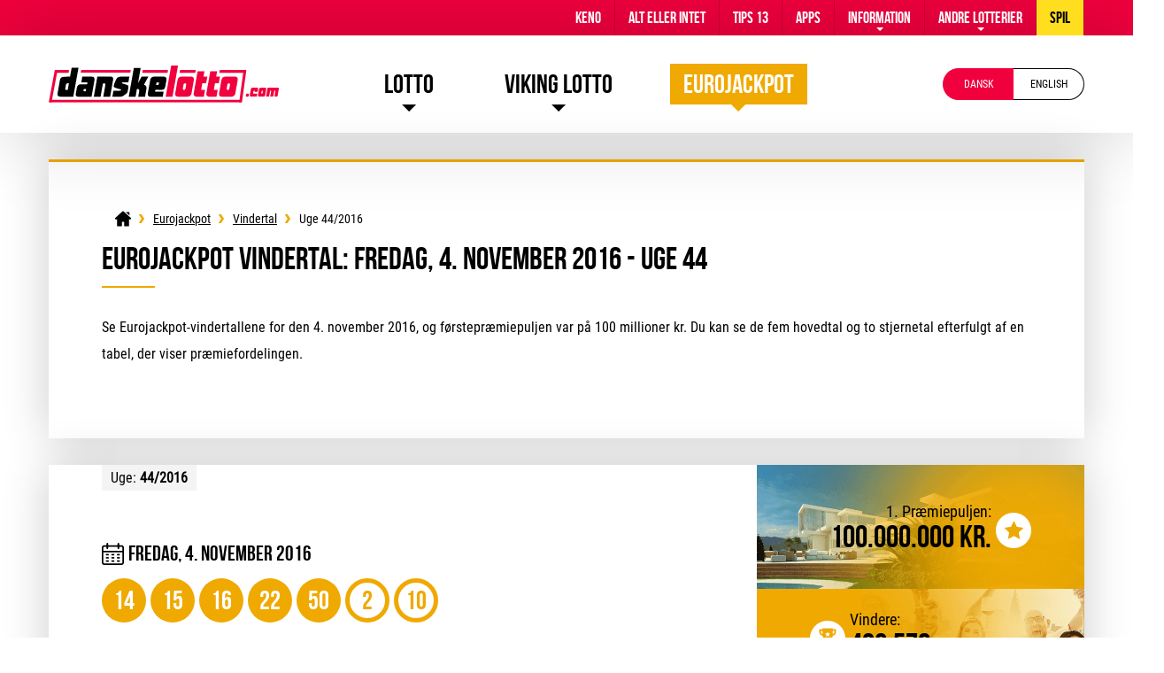

--- FILE ---
content_type: text/html; charset=utf-8
request_url: https://danskelotto.com/eurojackpot/vindertal/04-november-2016
body_size: 5264
content:
<!DOCTYPE html>
<html lang="da">

<head>

	<meta charset="utf-8">
	<title>Eurojackpot vindertal: 4. november 2016 - Uge 44</title>
	<meta name="description" content="Se Eurojackpot vindertal for fredag, 4. november 2016 (uge 44) med Joker-resultatet, Millionærgaranti and præmieprognose.">
	<meta name="keywords" content="eurojackpot præmieprognose, 4. november 2016">
	<meta name="format-detection" content="telephone=no">
	<meta name="viewport" content="width=device-width, initial-scale=1.0">
	<meta name="HandheldFriendly" content="True">
	
	<link rel="alternate" hreflang="x-default" href="https://danskelotto.com/eurojackpot/vindertal/04-november-2016">
<link rel="alternate" hreflang="en" href="https://danskelotto.com/en/eurojackpot/results/04-november-2016">

	<link rel="apple-touch-icon" sizes="180x180" href="/apple-touch-icon.png">
	<link rel="icon" type="image/png" sizes="32x32" href="/favicon-32x32.png">
	<link rel="icon" type="image/png" sizes="16x16" href="/favicon-16x16.png">
	<link rel="manifest" href="/site.webmanifest">
	<link rel="mask-icon" href="/safari-pinned-tab.svg" color="#f0003d">
	<meta name="msapplication-TileColor" content="#ffffff">
	<meta name="theme-color" content="#ffffff">
	<link rel="preload" href="/fonts/bebas-neue.woff2" as="font" crossorigin="anonymous">
	<link rel="preload" href="/fonts/roboto-regular.woff2" as="font" crossorigin="anonymous">
	<link rel="preload" href="/fonts/roboto-bold.woff2" as="font" crossorigin="anonymous">
	
	<style>
		@font-face {
			font-family: "Bebas"; font-style: normal; font-weight: 400; font-display: swap;
			src: url("/fonts/bebas-neue.woff2") format("woff2"), url("/fonts/bebas-neue.woff") format("woff"), url("/fonts/bebas-neue.ttf") format("truetype");
		}
		@font-face {
			font-family: "Roboto"; font-style: normal; font-weight: 400; font-display: swap;
			src: url("/fonts/roboto-regular.woff2") format("woff2"), url("/fonts/roboto-regular.woff") format("woff"), url("/fonts/roboto-regular.ttf") format("truetype");
		}
		@font-face {
			font-family: "RobotoBold"; font-style: normal; font-weight: 400; font-display: swap;
			src: url("/fonts/roboto-bold.woff2") format("woff2"), url("/fonts/roboto-bold.woff") format("woff"), url("/fonts/roboto-bold.ttf") format("truetype");
		}
	</style>
	
	<link href="/css/style?v=l2MB9KHN-pREkHwczHah_aCTrl0BXRGwrwMfNwbInHQ1" rel="stylesheet"/>

	
	<script>
		function addLoadEvent(n){if(window.addEventListener)window.addEventListener("load",n,!1);else if(window.attachEvent)window.attachEvent("onload",n);else{var d=window.onload;window.onload=function(){d&&d(),n()}}}
	</script>
	
	
	
	<script async src="https://www.googletagmanager.com/gtag/js?id=G-0CE3RYTCFF"></script>
	<script>
		window.dataLayer=window.dataLayer||[];
		function gtag(){dataLayer.push(arguments);}
		gtag('js',new Date());
		gtag('config','G-0CE3RYTCFF');
	</script>
	
	<script async src="https://pagead2.googlesyndication.com/pagead/js/adsbygoogle.js?client=ca-pub-1780404145344281"
     crossorigin="anonymous"></script>

</head>
<body>

	<header>
		<div class="logo"><a href="/" title="Danske lotto"><img src="/images/layout/logo.svg" alt="DanskeLotto.com Logo"></a></div>
		<div class="navButton" onclick="navToggle();"><span></span></div>
		<div class="toggle">
			<div class="navTitle">Main Menu</div>
			<div class="topBar">
				<div class="wrapper">
					<ul>
						<li><a href="/keno" title="Keno">Keno</a></li>
						<li><a href="/alt-eller-intet" title="Alt eller Intet">Alt Eller Intet</a></li>
						<li><a href="/tips-13/" title="Tips 13">Tips 13</a></li>
						<li><a href="/apps" title="DanskeLotto.com Apps">Apps</a></li>
						<li class="sub">
							<a href="/information" title="Information">Information</a>
							<span class="expand">+</span>
							<ul class="subNav">
								<li><a href="/udlodningsmidler" title="Udlodningsmidler: Hvordan fordeles pengene">Udlodningsmidler</a></li>
								<li><a href="/faqs" title="Lotto, Eurojackpot og Viking Lotto FAQs">FAQs</a></li>
								<li><a href="/historie" title="Historie">Historie</a></li>
								<li><a href="/sadan-indloser-du" title="Sådan indløser du lotterigevinster">Sådan indløser du</a></li>
								<li><a href="/svindel" title="Lotterisvindel">Lotterisvindel</a></li>
								<li><a href="/vindere" title="Den største danske lotteripræmier">Vindere</a></li>
							</ul>
						</li>
						<li class="sub">
							<a href="javascript:void(0)" title="Andre lotterier">Andre lotterier</a>
							<span class="expand">+</span>
							<ul class="subNav">
								<li><a href="/euromillions" title="Spil EuroMillions">EuroMillions</a></li>
								<li><a href="/powerball" title="Spil Powerball">Powerball</a></li>
								<li><a href="/mega-millions" title="Spil Mega Millions">Mega Millions</a></li>
								<li><a href="/tysk-lotto" title="Spil Tysk Lotto">Tysk Lotto</a></li>
							</ul>
						</li>
						
							<li><a class="highlight" href="/spil" title="Spil lotteri">Spil</a></li>
						
					</ul>
				</div>
			</div>
			<div class="headerBox">
				<div class="wrapper">
					<div class="logo"><a href="/" title="DanskeLotto.com"><img src="/images/layout/logo.svg" alt="DanskeLotto.com Logo"></a></div>
					<nav>
						<ul>
							<li class="sub">
								<a href="/">Lotto</a>
								<span class="expand">+</span>
								<ul class="subNav">
									<li><a href="/lotto/vindertal" title="Se de seneste danske lotto-resultater">Vindertal</a></li>
									<li><a href="/lotto/tidligere-vindertal" title="Se et arkiv for tidligere danske lotto-resultater">Tidligere Vindertal</a></li>
									<li><a href="/lotto/tjek-kupon" title="Tjek dine danske lotto-tal online">Tjek Kupon</a></li>
									<li><a href="/lotto/talgenerator" title="Generer tilf&aelig;ldig danske lottotal">Talgenerator</a></li>
									<li><a href="/lotto/sadan-spiller" title="L&aelig;r hvordan du spiller dansk lotto">S&aring;dan spiller</a></li>
									<li><a href="/lotto/praemier" title="Information om danske lottogevinster og oddsene for at vinde">Pr&aelig;mier og odds</a></li>
									<li><a href="/lotto/millionaer-garanti" title="Information om Lotto Millionærgaranti">Million&aelig;rgaranti</a></li>
									<li><a href="/lotto/julelodtraekning" title="Information om Lotto Julelodtrækning">Julelodtr&aelig;kning</a></li>
								</ul>
							</li>
							<li class="sub viking-lotto">
								<a href="/viking-lotto/">Viking Lotto</a>
								<span class="expand">+</span>
								<ul class="subNav">
									<li><a href="/viking-lotto/vindertal" title="Se de seneste viking lotto-resultater">Vindertal</a></li>
									<li><a href="/viking-lotto/tidligere-vindertal" title="Se et arkiv for tidligere viking lotto-resultater">Tidligere Vindertal</a></li>
									<li><a href="/viking-lotto/tjek-kupon" title="Tjek dine viking lotto-tal online">Tjek Kupon</a></li>
									<li><a href="/viking-lotto/talgenerator" title="Generer tilf&aelig;ldig viking lottotal">Talgenerator</a></li>
									<li><a href="/viking-lotto/sadan-spiller" title="L&aelig;r hvordan du spiller viking lotto">S&aring;dan spiller</a></li>
									<li><a href="/viking-lotto/praemier" title="Information om viking lottogevinster og oddsene for at vinde">Pr&aelig;mier og odds</a></li>
								</ul>
							</li>
							<li class="sub eurojackpot">
								<a href="/eurojackpot/" class="active">EuroJackpot</a>
								<span class="expand">+</span>
								<ul class="subNav">
									<li><a href="/eurojackpot/vindertal" title="Se de seneste eurojackpot resultater">Vindertal</a></li>
									<li><a href="/eurojackpot/tidligere-vindertal" title="Se et arkiv for tidligere eurojackpot lotto-resultater">Tidligere Vindertal</a></li>
									<li><a href="/eurojackpot/tjek-kupon" title="Tjek dine eurojackpot lotto-tal online">Tjek Kupon</a></li>
									<li><a href="/eurojackpot/talgenerator" title="Generer tilf&aelig;ldig eurojackpot lottotal">Talgenerator</a></li>
									<li><a href="/eurojackpot/sadan-spiller" title="L&aelig;r hvordan du spiller eurojackpot">S&aring;dan spiller</a></li>
									<li><a href="/eurojackpot/praemier" title="Information om eurojackpot lottogevinster og oddsene for at vinde">Pr&aelig;mier og odds</a></li>
								</ul>
							</li>
							
						</ul>
					</nav>
					<div id="languages" class="selected da">
						<a href="/eurojackpot/vindertal/04-november-2016" title="Se denne side på dansk" class="da"><span>dansk</span></a>
<a href="/en/eurojackpot/results/04-november-2016" title="View this page in English" class="en"><span>English</span></a>

					</div>
				</div>
			</div>
		</div>
	
	</header>	

	<div id="main">
		

<div id="content" class="eurojackpotTheme">

	<div class="genBox">
	
		<script type="application/ld+json">{"@context": "https://schema.org","@type": "BreadcrumbList","itemListElement": [{"@type": "ListItem", "position": 1, "name": "Lotto", "item": "https://danskelotto.com/"},{"@type": "ListItem", "position": 2, "name": "Eurojackpot", "item": "https://danskelotto.com/eurojackpot/"},{"@type": "ListItem", "position": 3, "name": "Vindertal", "item": "https://danskelotto.com/eurojackpot/vindertal"},{"@type": "ListItem", "position": 4, "name": "Uge 44/2016", "item": "https://danskelotto.com/eurojackpot/vindertal/04-november-2016"}]}</script><ol id="breadcrumb"><li><a href="/" title="Lotto"><span>Lotto</span></a></li><li><a href="/eurojackpot/" title="Eurojackpot"><span>Eurojackpot</span></a></li><li><a href="/eurojackpot/vindertal" title="Eurojackpot vindertal"><span>Vindertal</span></a></li><li><span>Uge 44/2016</span></li></ol>

		<h1>Eurojackpot vindertal: fredag, 4. november 2016 - Uge 44</h1>

		<p>Se Eurojackpot-vindertallene for den  4. november 2016, og førstepræmiepuljen var på 100 millioner kr. Du kan se de fem hovedtal og to stjernetal efterfulgt af en tabel, der viser præmiefordelingen.</p>
		
	</div>
	
	<div class="mainResultBox">
		<div class="mainResult">
			<div class="result">
				<div class="top">
					<div class="date">fredag, 4. november 2016</div>
					
						<div class="drawNumber">Uge: <strong>44/2016</strong></div>
					
				</div>
				<ul class="balls">
					
						<li class="da eurojackpot ball ball">14</li>
					
						<li class="da eurojackpot ball ball">15</li>
					
						<li class="da eurojackpot ball ball">16</li>
					
						<li class="da eurojackpot ball ball">22</li>
					
						<li class="da eurojackpot ball ball">50</li>
					
						<li class="da eurojackpot ball euro">2</li>
					
						<li class="da eurojackpot ball euro">10</li>
					
				</ul>
			</div>
			<div class="info">
				<div class="box">
					<div class="inner">
						<div class="title">1. Præmiepuljen:</div>
						<div class="text">100.000.000 kr.</div>
					</div>
				</div>
				<div class="box">
					<div class="inner">
						<div class="title">Vindere:</div>
						<div class="text">
							492.576
							<div class="flagBox da">52.553</div>
						</div>
					</div>
				</div>
			</div>
		</div>
	</div>

	<div class="genBox">
	
		<h2>Eurojackpot Uge 44/2016 præmieprognose</h2>
		<p>Se størrelsen af alle præmierne, antallet af vindere i Danmark og det samlede antal vindere i alle de deltagende lande. Du kan også se vindertallene for den seneste Joker-trækning.</p>
		
		
			<table class="tableBreakdown mobFormat eurojackpot">
				<thead>
					<tr>
						<th style="text-align: left;">Antal rigtige</th>
						<th style="text-align: right;">Præmie</th>
						<th style="text-align: right;">Vindere i Danmark</th>
						<th style="text-align: right;">Vindere</th>
						<th style="text-align: right;">Gevinstpulje</th>
					</tr>
				</thead>
				<tbody>
					
						<tr class="alt">
							<td class="noBefore" style="text-align: left; ">
								
									<img src="/images/balls/eurojackpot/match-5-and-2-euro-numbers.svg" alt="Balls" width="200" height="23">
								
								<strong>5 rigtige + 2 stjernetal</strong>
							</td>
							<td data-title="Præmie" style="text-align: right;">
								100.000.000,00 kr.
							</td>
							<td data-title="Vindere i Danmark" style="text-align: right;">
								0
							</td>
							<td data-title="Vindere" style="text-align: right;">
								0
								<div class="regionWinners">
									
								</div>
							</td>
							<td data-title="Gevinstpulje" style="text-align: right;">
								0,00 kr.
							</td>
						</tr>
						
						<tr>
							<td class="noBefore" style="text-align: left; ">
								
									<img src="/images/balls/eurojackpot/match-5-and-1-euro-number.svg" alt="Balls" width="200" height="23">
								
								<strong>5 rigtige + 1 stjernetal</strong>
							</td>
							<td data-title="Præmie" style="text-align: right;">
								2.757.817,00 kr.
							</td>
							<td data-title="Vindere i Danmark" style="text-align: right;">
								0
							</td>
							<td data-title="Vindere" style="text-align: right;">
								3
								<div class="regionWinners">
									
										<span class="imgBox"><img src="/images/svg/denmark-flag.svg" alt="flag"></span>
										<div class="region">0%</div>
									
								</div>
							</td>
							<td data-title="Gevinstpulje" style="text-align: right;">
								0,00 kr.
							</td>
						</tr>
						
						<tr class="alt">
							<td class="noBefore" style="text-align: left; ">
								
									<img src="/images/balls/eurojackpot/match-5.svg" alt="Balls" width="200" height="23">
								
								<strong>5 rigtige</strong>
							</td>
							<td data-title="Præmie" style="text-align: right;">
								730.032,00 kr.
							</td>
							<td data-title="Vindere i Danmark" style="text-align: right;">
								2
							</td>
							<td data-title="Vindere" style="text-align: right;">
								4
								<div class="regionWinners">
									
										<span class="imgBox"><img src="/images/svg/denmark-flag.svg" alt="flag"></span>
										<div class="region">50%</div>
									
								</div>
							</td>
							<td data-title="Gevinstpulje" style="text-align: right;">
								1.460.064,00 kr.
							</td>
						</tr>
						
						<tr>
							<td class="noBefore" style="text-align: left; ">
								
									<img src="/images/balls/eurojackpot/match-4-and-2-euro-numbers.svg" alt="Balls" width="200" height="23">
								
								<strong>4 rigtige + 2 stjernetal</strong>
							</td>
							<td data-title="Præmie" style="text-align: right;">
								37.465,00 kr.
							</td>
							<td data-title="Vindere i Danmark" style="text-align: right;">
								4
							</td>
							<td data-title="Vindere" style="text-align: right;">
								26
								<div class="regionWinners">
									
										<span class="imgBox"><img src="/images/svg/denmark-flag.svg" alt="flag"></span>
										<div class="region">15,4%</div>
									
								</div>
							</td>
							<td data-title="Gevinstpulje" style="text-align: right;">
								149.860,00 kr.
							</td>
						</tr>
						
						<tr class="alt">
							<td class="noBefore" style="text-align: left; ">
								
									<img src="/images/balls/eurojackpot/match-4-and-1-euro-number.svg" alt="Balls" width="200" height="23">
								
								<strong>4 rigtige + 1 stjernetal</strong>
							</td>
							<td data-title="Præmie" style="text-align: right;">
								2.214,00 kr.
							</td>
							<td data-title="Vindere i Danmark" style="text-align: right;">
								50
							</td>
							<td data-title="Vindere" style="text-align: right;">
								401
								<div class="regionWinners">
									
										<span class="imgBox"><img src="/images/svg/denmark-flag.svg" alt="flag"></span>
										<div class="region">12,5%</div>
									
								</div>
							</td>
							<td data-title="Gevinstpulje" style="text-align: right;">
								110.700,00 kr.
							</td>
						</tr>
						
						<tr>
							<td class="noBefore" style="text-align: left; ">
								
									<img src="/images/balls/eurojackpot/match-4.svg" alt="Balls" width="200" height="23">
								
								<strong>4 rigtige</strong>
							</td>
							<td data-title="Præmie" style="text-align: right;">
								865,00 kr.
							</td>
							<td data-title="Vindere i Danmark" style="text-align: right;">
								97
							</td>
							<td data-title="Vindere" style="text-align: right;">
								815
								<div class="regionWinners">
									
										<span class="imgBox"><img src="/images/svg/denmark-flag.svg" alt="flag"></span>
										<div class="region">11,9%</div>
									
								</div>
							</td>
							<td data-title="Gevinstpulje" style="text-align: right;">
								83.905,00 kr.
							</td>
						</tr>
						
						<tr class="alt">
							<td class="noBefore" style="text-align: left; ">
								
									<img src="/images/balls/eurojackpot/match-3-and-2-euro-numbers.svg" alt="Balls" width="200" height="23">
								
								<strong>3 rigtige + 2 stjernetal</strong>
							</td>
							<td data-title="Præmie" style="text-align: right;">
								558,00 kr.
							</td>
							<td data-title="Vindere i Danmark" style="text-align: right;">
								154
							</td>
							<td data-title="Vindere" style="text-align: right;">
								1.104
								<div class="regionWinners">
									
										<span class="imgBox"><img src="/images/svg/denmark-flag.svg" alt="flag"></span>
										<div class="region">13,9%</div>
									
								</div>
							</td>
							<td data-title="Gevinstpulje" style="text-align: right;">
								85.932,00 kr.
							</td>
						</tr>
						
						<tr>
							<td class="noBefore" style="text-align: left; ">
								
									<img src="/images/balls/eurojackpot/match-2-and-2-euro-numbers.svg" alt="Balls" width="200" height="23">
								
								<strong>2 rigtige + 2 stjernetal</strong>
							</td>
							<td data-title="Præmie" style="text-align: right;">
								204,00 kr.
							</td>
							<td data-title="Vindere i Danmark" style="text-align: right;">
								2.021
							</td>
							<td data-title="Vindere" style="text-align: right;">
								17.216
								<div class="regionWinners">
									
										<span class="imgBox"><img src="/images/svg/denmark-flag.svg" alt="flag"></span>
										<div class="region">11,7%</div>
									
								</div>
							</td>
							<td data-title="Gevinstpulje" style="text-align: right;">
								412.284,00 kr.
							</td>
						</tr>
						
						<tr class="alt">
							<td class="noBefore" style="text-align: left; ">
								
									<img src="/images/balls/eurojackpot/match-3-and-1-euro-number.svg" alt="Balls" width="200" height="23">
								
								<strong>3 rigtige + 1 stjernetal</strong>
							</td>
							<td data-title="Præmie" style="text-align: right;">
								168,00 kr.
							</td>
							<td data-title="Vindere i Danmark" style="text-align: right;">
								2.243
							</td>
							<td data-title="Vindere" style="text-align: right;">
								20.283
								<div class="regionWinners">
									
										<span class="imgBox"><img src="/images/svg/denmark-flag.svg" alt="flag"></span>
										<div class="region">11,1%</div>
									
								</div>
							</td>
							<td data-title="Gevinstpulje" style="text-align: right;">
								376.824,00 kr.
							</td>
						</tr>
						
						<tr>
							<td class="noBefore" style="text-align: left; ">
								
									<img src="/images/balls/eurojackpot/match-3.svg" alt="Balls" width="200" height="23">
								
								<strong>3 rigtige</strong>
							</td>
							<td data-title="Præmie" style="text-align: right;">
								125,00 kr.
							</td>
							<td data-title="Vindere i Danmark" style="text-align: right;">
								4.021
							</td>
							<td data-title="Vindere" style="text-align: right;">
								39.241
								<div class="regionWinners">
									
										<span class="imgBox"><img src="/images/svg/denmark-flag.svg" alt="flag"></span>
										<div class="region">10,2%</div>
									
								</div>
							</td>
							<td data-title="Gevinstpulje" style="text-align: right;">
								502.625,00 kr.
							</td>
						</tr>
						
						<tr class="alt">
							<td class="noBefore" style="text-align: left; ">
								
									<img src="/images/balls/eurojackpot/match-1-and-2-euro-numbers.svg" alt="Balls" width="200" height="23">
								
								<strong>1 rigtige + 2 stjernetal</strong>
							</td>
							<td data-title="Præmie" style="text-align: right;">
								97,00 kr.
							</td>
							<td data-title="Vindere i Danmark" style="text-align: right;">
								10.687
							</td>
							<td data-title="Vindere" style="text-align: right;">
								90.991
								<div class="regionWinners">
									
										<span class="imgBox"><img src="/images/svg/denmark-flag.svg" alt="flag"></span>
										<div class="region">11,7%</div>
									
								</div>
							</td>
							<td data-title="Gevinstpulje" style="text-align: right;">
								1.036.639,00 kr.
							</td>
						</tr>
						
						<tr>
							<td class="noBefore" style="text-align: left; ">
								
									<img src="/images/balls/eurojackpot/match-2-and-1-euro-number.svg" alt="Balls" width="200" height="23">
								
								<strong>2 rigtige + 1 stjernetal</strong>
							</td>
							<td data-title="Præmie" style="text-align: right;">
								67,00 kr.
							</td>
							<td data-title="Vindere i Danmark" style="text-align: right;">
								33.274
							</td>
							<td data-title="Vindere" style="text-align: right;">
								322.492
								<div class="regionWinners">
									
										<span class="imgBox"><img src="/images/svg/denmark-flag.svg" alt="flag"></span>
										<div class="region">10,3%</div>
									
								</div>
							</td>
							<td data-title="Gevinstpulje" style="text-align: right;">
								2.229.358,00 kr.
							</td>
						</tr>
						
						<tr class="alt">
							<td class="noBefore" style="text-align: left;  background: #dbdbdb;">
								
								<strong>I alt</strong>
							</td>
							<td data-title="Præmie" style="text-align: right; background: #dbdbdb;">
								-
							</td>
							<td data-title="Vindere i Danmark" style="text-align: right; background: #dbdbdb;">
								52.553
							</td>
							<td data-title="Vindere" style="text-align: right; background: #dbdbdb;">
								492.576
								<div class="regionWinners">
									
										<span class="imgBox"><img src="/images/svg/denmark-flag.svg" alt="flag"></span>
										<div class="region">10,7%</div>
									
								</div>
							</td>
							<td data-title="Gevinstpulje" style="text-align: right; background: #dbdbdb;">
								6.448.191,00 kr.
							</td>
						</tr>
						
				</tbody>
			</table>
		
		
	</div>

	
		<p style="float: left;"><a href="/eurojackpot/vindertal/28-oktober-2016" title="Forrige Eurojackpot-trækning" class="btn">&lsaquo; Forrige trækning</a></p>
	
		<p style="float: right;"><a href="/eurojackpot/vindertal/11-november-2016" title="Næste Eurojackpot-trækning" class="btn" style="left: -20px;">Næste trækning &rsaquo;</a></p>
	
	
</div>	

	
 </div>

	<footer>
	
		<div class="inner">
			
			<img src="/images/layout/logo.svg" alt="Logo" width="150" height="31">
			
			<p class="copyright">Materiale-copyright &copy; 2025 Danskelotto.com. Alle rettigheder forbeholdes</p>
			<ul>
				<li><a href="/sitemap" title="DanskeLotto.com Sitemap">Sitemap</a></li>
				<li><a href="/en/privacy-policy" title="Databeskyttelsespolitik (på engelsk)" rel="nofollow">Databeskyttelsespolitik</a></li>
				<li><a href="/ansvarsfraskrivelse" title="Ansvarsfraskrivelse">Ansvarsfraskrivelse</a></li>
				<li><a href="/en/cookie-policy" title="Cookie-politik (på engelsk)" rel="nofollow">Cookie-politik</a></li>
				<li><a href="/svindel" title="Lotterisvindel">Lotterisvindel</a></li>
				<li><a href="/kontakt-os" title="Kontakt DanskeLotto.com">Kontakt os</a></li>
			</ul>

		</div>
	
	</footer>
	
	<script src="/js/main?v=-QHRPh7Wy9HEVrcLp1UZn5GCkUOWwMqQ7NpAmS0rh4g1"></script>

	
	

</body>
</html>


--- FILE ---
content_type: text/html; charset=utf-8
request_url: https://www.google.com/recaptcha/api2/aframe
body_size: 268
content:
<!DOCTYPE HTML><html><head><meta http-equiv="content-type" content="text/html; charset=UTF-8"></head><body><script nonce="w_-NFA7Ilf4g9LKNmbktSA">/** Anti-fraud and anti-abuse applications only. See google.com/recaptcha */ try{var clients={'sodar':'https://pagead2.googlesyndication.com/pagead/sodar?'};window.addEventListener("message",function(a){try{if(a.source===window.parent){var b=JSON.parse(a.data);var c=clients[b['id']];if(c){var d=document.createElement('img');d.src=c+b['params']+'&rc='+(localStorage.getItem("rc::a")?sessionStorage.getItem("rc::b"):"");window.document.body.appendChild(d);sessionStorage.setItem("rc::e",parseInt(sessionStorage.getItem("rc::e")||0)+1);localStorage.setItem("rc::h",'1762503395675');}}}catch(b){}});window.parent.postMessage("_grecaptcha_ready", "*");}catch(b){}</script></body></html>

--- FILE ---
content_type: text/css; charset=utf-8
request_url: https://danskelotto.com/css/style?v=l2MB9KHN-pREkHwczHah_aCTrl0BXRGwrwMfNwbInHQ1
body_size: 15592
content:
html,body,div,span,h1,h2,h3,h4,h5,h6,p,a,img,strong,ul,li,form,br{margin:0;padding:0;border:0;font-size:100%;vertical-align:top}html{background:#fff;height:100%}body{background:#fff;position:relative;color:#000;font-family:"Roboto",sans-serif;-webkit-text-size-adjust:none;transition:transform ease .4s}sup{padding:0;margin:0;font-size:90%;line-height:normal}a{text-decoration:none;color:#f1003e;text-decoration:underline}a:hover{color:#0e91f5}a img{border:none}input[type=text],input[type=password],textarea{background:#f3f3f3;border:1px solid #eee;padding:6px 5px;font:normal 1em/16px "Roboto",sans-serif;outline:none;border-radius:0;transition:.3s all ease-in-out;color:#555;-webkit-appearance:none}*,*:before,*:after{-webkit-box-sizing:border-box;-moz-box-sizing:border-box;box-sizing:border-box}li{list-style:none}sup{font-size:.65em;line-height:0}h1,h2,h3,h4,.title,.h1,.h2,.h3,.h4{font-weight:700;font-family:"Bebas",sans-serif}h1,.h1{font-size:36px;line-height:32px;margin-bottom:30px}h1:after,h2:after{content:"";width:60px;height:2px;display:block;background:#f1003e;margin-top:15px}.eurojackpotTheme h1:after,.eurojackpotTheme h2:after{background:#efa900}.vikingTheme h1:after,.vikingTheme h2:after{background:#112da6}h1.center:after{margin:15px auto 0}h2.centre:after{margin-left:auto;margin-right:auto}h2,.h2{font-size:30px;line-height:28px;margin-bottom:20px}h3,.h3{font-size:26px;line-height:30px;margin-bottom:10px}h4,.h4{font-size:22px;line-height:22px;margin-bottom:10px}p{line-height:30px;margin-bottom:20px}p.big{font-size:24px;line-height:36px}.titleAlt{background:rgba(255,255,255,.1);display:inline-block;padding:5px 25px;border-radius:25px;color:#fff;font-weight:700;margin-bottom:15px}.highlightRed{color:#f1003e}ul.list{margin-bottom:30px}ul.list li{margin-bottom:10px;position:relative;padding-left:18px;position:relative}ul.list li:before{content:"";background:#f1003e;display:inline-block;width:6px;height:6px;margin-right:10px;border-radius:50%;position:absolute;left:0;top:8px}.eurojackpotTheme ul.list li:before{background-color:#efa900}.vikingTheme ul.list li:before{background-color:#112da6}ul.list.big li{font-size:18px;margin-bottom:15px;padding-left:25px}ul.list.big li:before{width:10px;height:10px;margin-right:12px;top:6px}.colHalf{width:50%}.colHalf:first-child{margin-right:30px}.fx{display:flex}.fx-col{flex-direction:column}.jc-cn{justify-content:center}.jc-bt{justify-content:space-between}.jc-end{justify-content:flex-end}.al-cn{align-items:center}.al-end{align-items:flex-end}.fx-wrap{flex-wrap:wrap}.fx-grow-1{flex-grow:1}.wrapper{width:1170px;margin:0 auto}.eqMargin{margin:10px}.mBottom{margin-bottom:30px}.mTop{margin-top:30px}.noBottom{margin-bottom:0}.center{text-align:center}#main{width:1170px;margin:0 auto}.genBox{background:#fff;padding:60px;box-shadow:0 0 50px rgba(0,0,0,.2);border-top:3px solid #f1003e;margin-bottom:30px}.eurojackpotTheme .genBox{border-color:#efa900}.vikingTheme .genBox{border-color:#112da6}.btn,.nextBox .button{background:#000;padding:4px 20px;color:#fff;font-weight:700;text-transform:uppercase;display:inline-block;transition:all .2s;font-size:21px;text-decoration:none;font-family:"Bebas"}.btn:hover{background-color:#333;color:#fff;transition:all .2s}.btn.yellow{background:#ffbe00;color:#000;border:none}.btn.yellow:hover{background:#ffe25a;transition:all .2s}.btn.red{background:#d40d12;color:#fff;border:none}.btn.red:hover{background:#ff3136}header>.logo{display:none}header{display:inline-block;width:100%;margin-bottom:30px}header .topBar{background:#f1003e;width:100%}header .topBar .wrapper{display:flex;justify-content:flex-end}header .topBar .wrapper>ul{display:flex}header .topBar ul li{position:relative}header .topBar ul>li>a{display:block;height:40px;padding:0 15px;font:18px/40px "Bebas",sans-serif;color:#fff;text-decoration:none;transition:all ease .2s;border-right:1px solid #c10032}header .topBar ul>li>a:hover{background:#ba0030;transition:all ease .2s}header .topBar a.highlight,li.sub a.highlight{background:#ffde20;color:#000}header .topBar a.highlight:hover,li.sub a.highlight:hover{background:#f0cf11}header .topBar .subNav a{color:#000;font-family:"Roboto";font-size:14px}header .logo img{width:260px}header .headerBox{height:110px;display:flex;align-items:center;box-shadow:2px 0 90px rgba(0,0,0,.2)}header .wrapper{display:flex;align-items:center;justify-content:space-between}nav{display:flex}nav>ul{display:flex}nav>ul>li{display:flex;align-items:center;margin-right:50px;position:relative}nav>ul>li>a{font:30px/30px "Bebas",sans-serif;color:#000;text-decoration:none;padding:8px 15px}nav>ul>li.sub>a.active{background:#f1003e;color:#fff}nav>ul>li.sub.eurojackpot>a.active,nav>ul>li.sub.eurojackpot>a:hover{background:#efa900}nav>ul>li.sub.viking-lotto>a.active,nav>ul>li.sub.viking-lotto>a:hover{background:#112da6}.subNav{background:#fff;position:absolute;top:100%;left:50%;transition:all .2s ease;z-index:3;box-shadow:rgba(0,0,0,.2) 0 10px 30px;transform:translateX(-50%);width:240px;border:1px solid #f1f1f1;border-radius:6px}.subNav li{background:#fff;display:block;border-bottom:1px solid #f1f1f1}.subNav li:first-child,.subNav li:first-child a{border-radius:5px 5px 0 0}.subNav li:last-child,.subNav li:last-child a{border-radius:0 0 5px 5px}.subNav li:first-child:before{content:"";position:absolute;width:0;height:0;border-style:solid;border-width:0 20px 20px;border-color:transparent transparent #fff;top:-20px;left:50%;transform:translateX(-50%)}.subNav li:last-child{border-bottom:none}.subNav li a{color:#333;font-size:14px;padding:15px;display:block;text-decoration:none;transition:all ease .2s}.subNav li a:hover{color:#fff;background:#ba0030;transition:all ease .2s}nav>ul>li.sub.eurojackpot .subNav li a:hover{background:#efa900}nav>ul>li.sub.viking-lotto .subNav li a:hover{background:#112da6}#languages{display:flex}#languages a,#languages .disabled{border-radius:25px 0 0 25px;border:1px solid #000;padding:10px 15px;text-decoration:none;min-width:80px;text-align:center;text-transform:uppercase;font-size:12px;color:#000}#languages a.da{border-right:none}#languages a.en,#languages .en.disabled{border-radius:0 25px 25px 0;border-left:none}#languages a:last-child{margin-right:0}#languages.en a.en,#languages.da a.da{background:#f1003e;color:#fff;border-color:#f1003e}#languages a:hover{border-color:#f1003e;color:#f1003e}#languages .disabled{opacity:.2}#breadcrumb{display:flex;width:1200px;margin:0;padding:10px;line-height:10px;font-size:14px;align-items:center;margin:-15px 0 10px}#breadcrumb li{display:inline-block;background:url(/images/svg/chev.svg) no-repeat 2px 0;padding-left:20px;background-size:10px 10px;color:#000;margin-left:5px}.eurojackpotTheme #breadcrumb li{background-image:url(/images/svg/chev-yellow.svg)}.vikingTheme #breadcrumb li{background-image:url(/images/svg/chev-purple.svg)}#breadcrumb li:first-of-type{background:none;padding:0}#breadcrumb a{text-decoration:underline;color:#000;display:inline-block}#breadcrumb a:hover{color:#d40d12}#breadcrumb li:first-child a{background:url(/images/svg/home.svg) no-repeat center 0;width:18px;height:18px;background-size:18px 18px}#breadcrumb li:first-child a span{display:none}.homeIntro{padding:0;display:flex;flex-direction:column;justify-content:space-between}.homeIntro .introBox{padding:60px 60px 30px}.homeIntro .introLinks{display:flex}.homeIntro .introLinks .box{text-decoration:none;color:#000;padding:30px 40px;background:#f4f4f4;border-right:1px solid #e6e6e6;display:flex;flex-direction:column;transition:all ease .2s;flex-grow:1;justify-content:center}.homeIntro .introLinks .box:hover{background:#e6e6e6;transition:all ease .2s}.homeIntro .introLinks .title{font-size:24px;display:flex;align-items:center;margin-bottom:10px}.homeIntro .introLinks .title:before{content:"";display:inline-block;width:50px;height:40px;background:url(/images/svg/icon-checker.svg) no-repeat;background-size:40px 40px;margin-right:10px}.homeIntro .introLinks .title.generator-icon:before{background-image:url(/images/svg/icon-generator.svg)}.eurojackpotTheme .homeIntro .introLinks .title:before{background-image:url("/images/svg/icon-checker-yellow.svg")}.vikingTheme .homeIntro .introLinks .title:before{background-image:url("/images/svg/icon-checker-purple.svg")}.eurojackpotTheme .homeIntro .introLinks .title.generator-icon:before{background-image:url(/images/svg/icon-generator-yellow.svg)}.vikingTheme .homeIntro .introLinks .title.generator-icon:before{background-image:url(/images/svg/icon-generator-purple.svg)}.homeJackpot{padding:0;border-top:none;display:flex;flex-direction:column}.homeJackpot>div{flex-grow:1}.homeJackpot .jackpotBox{background:url(/images/layout/jackpot-bg.jpg) no-repeat bottom;background-color:#f1003e;background-size:cover;color:#fff;display:flex;flex-direction:column;align-items:flex-end;font-family:"Bebas",sans-serif;padding:60px 60px 60px}.homeJackpot .jackpotBox.bg-2{background-image:url(/images/layout/jackpot-bg-2.jpg)}.homeJackpot .jackpotBox.bg-3{background-image:url(/images/layout/jackpot-bg-3.jpg)}.homeJackpot .jackpotBox.alt{color:#000}.homeJackpot .title{font-size:36px}.homeJackpot .title span{color:#ffde20}.homeJackpot .title span.alt{color:#f1003e}.homeJackpot .jackpot{font-size:130px;line-height:130px}.homeResults{padding:40px 60px;font-family:"Bebas";background:#fff}.homeResults .ctaBox{display:flex}.homeResults .ctaBox div:first-child{margin-right:10px}.homeResults .date{font-size:24px;display:flex;align-items:center;margin-bottom:10px}.homeResults .date:before{content:"";display:inline-block;width:25px;height:25px;background:url(/images/svg/calendar.svg) no-repeat;background-size:25px 25px;margin-right:5px}.timerBox ul{display:flex;margin-bottom:15px;font-family:"Bebas"}.timerBox ul li{display:flex;flex-direction:column;text-align:center;width:60px;position:relative}.timerBox ul li .counterType{font-size:36px;line-height:36px}.timerBox ul li:after{content:":";width:2px;height:15px;display:inline-block;font-size:30px;line-height:30px;position:absolute;right:0;top:50%;transform:translateY(-90%)}.timerBox ul li:last-child:after{display:none}.lotteryBnr{display:none}.lotteryBnr.active{display:block}.jackpots{display:flex;font-family:"Bebas";margin-bottom:30px;width:100%}.jackpots .box{box-shadow:0 0 50px rgba(0,0,0,.2)}.jackpots .jackpotBox{min-height:260px;background-image:url(/images/layout/jackpot-bg-small.jpg);background-repeat:no-repeat;display:flex;background-size:cover;flex-direction:column;align-items:flex-end;padding:60px;color:#fff;justify-content:center}.jackpots .jackpotBox.jackpot-bg-2{background-image:url(/images/layout/jackpot-bg-small-2.jpg)}.jackpots .jackpotBox.jackpot-bg-3{background-image:url(/images/layout/jackpot-bg-small-3.jpg)}.jackpots .jackpotBox .title{font-size:27px}.jackpots .jackpotBox .title span{color:#ffde20}.jackpots .jackpot{font-size:110px;line-height:110px}.jackpots .ctaBox{display:flex;justify-content:center;padding:30px;align-items:center}.jackpots .timerBox ul{margin:0 20px 0 0}.jackpots .jackpotBox.alt{color:#000}.jackpots .jackpotBox.alt .title span{color:#f1003e}.jackpot-text{font-size:18px;line-height:21px;font-family:"Roboto";letter-spacing:-1px}.jackpot-text .big-text{font-weight:700;background:#000;color:#fff;width:50px;height:50px;line-height:50px;text-align:center;border-radius:50%;display:inline-block;margin-top:-13px;letter-spacing:0}.how-to-steps{padding:100px;text-align:center}.how-to-steps .innerBox{display:flex;margin-bottom:30px;flex-direction:column}.how-to-steps .row{display:flex}.how-to-steps.alt .row{flex-direction:column}.how-to-steps .top{margin-bottom:40px}.how-to-steps .box{display:flex;padding:50px;flex-grow:1;width:50%;transition:all ease .3s}.how-to-steps.alt .box{width:100%;border-right:none!important;border-top:none!important;border-bottom:1px solid #eaeaea}.how-to-steps.alt .box.last{border-bottom:none}.how-to-steps .box:hover{background:#eaeaea;transition:all ease .3s}.how-to-steps .box.box1{border-right:1px solid #eaeaea}.how-to-steps .box.box2{border-bottom:1px solid #eaeaea}.how-to-steps .box.box3{border-right:1px solid #eaeaea;border-top:1px solid #eaeaea}.how-to-steps .number{width:30px;height:30px;line-height:30px;background:#f1003e;border-radius:50%;color:#fff;font-family:"Bebas";font-size:21px;margin-right:10px;position:relative;text-align:center}.eurojackpotTheme .how-to-steps .number{background:#efa900;color:#000}.vikingTheme .how-to-steps .number{background:#112da6}.how-to-steps .title{font-size:24px}.how-to-steps img{width:150px}.how-to-steps .titleBox{display:flex;align-items:center;margin-bottom:10px}.how-to-steps .contentBox{margin-left:30px;text-align:left}.appBox{padding:0;display:flex;margin:100px 0 30px}.appBox .contentBox{padding:60px 120px 60px 60px;width:60%}.appBox .phoneBox{background:url(/images/apps/app-bg.jpg) no-repeat top right;position:relative;width:40%;background-size:cover}.appBox .phoneBox .innerBox{display:flex;flex-direction:column;justify-content:center;align-items:center;padding:60px 60px 60px 160px;color:#fff;margin:auto;text-align:center}.appBox .phoneBox .phones{position:absolute;top:50%;transform:translateY(-50%);left:-130px}.appBox .icons{display:flex;margin-bottom:15px}.appBox .iconsBox{display:flex;flex-direction:column;align-items:center;margin-bottom:40px}.appBox .iconsBox .title{font-size:38px;line-height:38px}.appBox .icons .device-icon{margin-right:15px}.appBox .icons .device-icon:last-child{margin-right:0}.appBox .icons img{width:40px}.appBox .qrBox .title{font-size:24px;line-height:24px;margin-top:10px}.appBox .qrImg img{width:150px}.winnersBox{display:flex;padding:0}.winnersBox .imgBox{margin-bottom:15px}.winnersBox .box{padding:60px 30px;text-align:center;flex-grow:1;flex-basis:0}.winnersBox .title{font-size:19px}.winnersBox .box .stat{font-size:54px;font-family:"Bebas"}.mainResultBox{display:flex;width:100%;flex-direction:column;margin-bottom:30px}.mainResult{display:flex;justify-content:space-between;background:#fff;box-shadow:0 0 50px rgba(0 0 0/20%);position:relative}.mainResult .multiResult{display:flex;flex-wrap:wrap}.mainResult .top{display:flex;align-items:center;margin-bottom:15px}.mainResult .date{font-size:24px;display:flex;align-items:center;font-family:"Bebas"}.mainResult .date:before{content:"";display:inline-block;width:25px;height:25px;background:url(/images/svg/calendar.svg) no-repeat;background-size:25px 25px;margin-right:5px}.mainResult .result{padding:30px 60px;z-index:2;justify-content:center;display:flex;flex-direction:column;position:relative}.mainResult .info{color:#fff;display:flex;flex-direction:column;justify-content:center}.mainResult .info .box{display:flex;align-items:center;justify-content:flex-end;width:370px;height:140px;background:url(/images/layout/result-info-2.png) no-repeat #f1003e;background-size:cover;padding:10px 60px;text-align:right}.eurojackpotTheme .mainResult .info .box{background-color:#efa900;color:#000}.vikingTheme .mainResult .info .box{background-color:#112da6}.mainResult .info .inner{position:relative;padding-right:45px}.mainResult .info .inner:before{content:"";background:url("/images/svg/star.svg") no-repeat;width:40px;height:40px;background-size:40px 40px;position:absolute;top:12px;right:0}.mainResult .info .box:last-child{justify-content:flex-start;background-image:url(/images/layout/result-info-1.png);text-align:left}.mainResult .info .box:last-child .inner{padding-right:0;padding-left:45px}.mainResult .info .box:last-child .inner:before{background-image:url(/images/svg/trophies.svg);right:auto;left:0}.mainResult .info .flagBox{font-size:21px;display:flex;align-items:center}.mainResult .info .flagBox:before{content:"";background:url(/images/svg/denmark-flag.svg) no-repeat;width:20px;height:20px;background-size:20px 20px;margin-right:5px}.mainResult .info .title{font-size:18px;font-weight:400}.mainResult .info .title{font-family:"Roboto"}.mainResult .info .text{font-weight:700;font-size:36px;line-height:36px;font-family:"Bebas"}.mainResultBox .bottom{display:flex;box-shadow:0 0 50px rgba(0 0 0/20%)}.mainResultBox .bottom div{flex-grow:1}.mainResultBox .bottom a{background:#f4f4f4;padding:20px;display:flex;justify-content:center;align-items:center;font-size:18px;text-decoration:none;color:#000;border-right:1px solid #dbdbdb;transition:all ease .2s}.mainResultBox .bottom a:before{content:"";background:url(/images/svg/coins.svg) no-repeat;width:30px;height:30px;background-size:30px 30px;display:inline-block;margin-right:5px}.eurojackpotTheme .mainResultBox .bottom a:before{background-image:url(/images/svg/coins-yellow.svg)}.vikingTheme .mainResultBox .bottom a:before{background-image:url(/images/svg/coins-purple.svg)}.mainResultBox .bottom a.ticket-icon:before{background-image:url(/images/svg/pick-numbers.svg)}.mainResultBox .bottom a.how-to-play-icon:before{background-image:url(/images/svg/book.svg)}.eurojackpotTheme .mainResultBox .bottom a.ticket-icon:before{background-image:url(/images/svg/pick-numbers-yellow.svg)}.eurojackpotTheme .mainResultBox .bottom a.how-to-play-icon:before{background-image:url(/images/svg/book-yellow.svg)}.vikingTheme .mainResultBox .bottom a.ticket-icon:before{background-image:url(/images/svg/pick-numbers-purple.svg)}.vikingTheme .mainResultBox .bottom a.how-to-play-icon:before{background-image:url(/images/svg/book-purple.svg)}.mainResultBox .bottom a:hover{background:#cdcdcd;transition:all ease .2s}.mainResult .rolloverBox{position:absolute;top:30px;right:30px;background:#000;color:#fff;border-radius:25px;padding:5px 12px;font-weight:700}.subResult{display:flex;align-items:center;margin-bottom:15px}.subResult .title{margin-right:5px}.subResult .balls{margin-bottom:0}.mainResult .drawNumber{position:absolute;top:0;left:60px;background:#f4f4f4;color:#000;padding:5px 10px}.previousResults .mainResult .drawNumber{position:relative;display:block;left:auto;margin-left:15px}.previousResults{display:flex;flex-wrap:wrap;margin-bottom:30px}.previousResults .mainResultBox{width:555px;margin:15px}.previousResults .mainResult{flex-direction:column}.previousResults .mainResult .info{flex-direction:row;justify-content:space-between}.previousResults .mainResult .result,.mainResult.small .result{min-width:0;align-items:center}.previousResults .mainResult .info .box{width:50%;height:auto;padding:10px 20px;flex-grow:1;background-image:none;justify-content:center}.previousResults .mainResult .info .box .text{font-size:24px}.previousResults .mainResult .info .box:first-child{border-right:1px solid #c90034}.eurojackpotTheme .previousResults .mainResult .info .box:first-child{border-color:#aa7800}.vikingTheme .previousResults .mainResult .info .box:first-child{border-color:#35003d}.previousResults .mainResult .info .text{font-size:30px}.previousResults .mainResult .info .title{margin-right:5px;font-size:16px}.mainResultWrap{display:flex;flex-wrap:wrap}.mainResult.small{width:31%;flex-direction:column;margin:1%}.mainResult.small .date{font-size:16px;margin-bottom:8px}.mainResult.small .date:before{width:15px;height:15px;background-size:15px 15px}.mainResult.small .result{padding:15px}.mainResult.small .balls{margin-bottom:0}.mainResult.small .info .box{width:auto;height:auto;background-image:none;justify-content:center;padding:0}.mainResult.small .info .text{font-size:21px}.mainResult.small .rolloverBox{font-weight:400;top:12px;right:0;border-radius:5px 0 0 5px;font-size:12px;padding:2px 8px}.scores .top{background:#aa002c}table.scores .score.active span{color:#fff;padding:8px 9px;text-align:center}table.scores .timeRow td{background:#064a06;padding:4px;color:#fff;text-align:center;text-transform:uppercase;border-radius:0!important}div.scores{display:inline-block;padding:1px 5px;text-align:center}.scores .score span{padding:10px;display:block;color:#fff}.scores .blockScore{background:#aaa;position:relative;display:inline-block;color:#fff;width:18px;height:18px;text-align:center;line-height:18px;margin:10px -2px 5px;font-size:12px;border-radius:50%}.scores .blockScore.large{width:25px;height:25px;line-height:25px;margin-left:-1px;margin-right:-1px;font-size:14px;border-radius:4px}.scores .d,.voteBlock.inner.draw{background:#e71f40;color:#fff}.scores .h,.voteBlock.inner.home{background:#0f9240;color:#fff}.scores .a,.voteBlock.inner.away{background:#192d64;color:#fff}.lotterySelect{display:flex}.lotterySelect .box{border:1px solid #f4f4f4;flex-grow:1;padding:30px;display:flex;flex-direction:column;justify-content:center;align-items:center}.lotterySelect img{width:150px;margin-bottom:10px}.infoBoxes{display:flex;flex-wrap:wrap}.infoBoxes .box{padding:25px;background:#f4f4f4;margin:2%;flex-grow:1}.infoBoxes .linkBox{display:flex;justify-content:space-between;margin-bottom:10px;border-bottom:1px solid #cacaca;padding-bottom:10px}.infoBoxes .linkBox h3{margin-bottom:0}.infoBoxes .linkBox img{width:30px;transition:all ease .2s}.infoBoxes .linkBox img:hover{transform:scale(1.1);transition:all ease .2s}.noticeBox{display:flex;justify-content:center;align-items:center;margin-bottom:30px}.noticeBox .ctaBox{margin-left:15px}.error-404 .img-404{display:block;margin:auto}.error-404 .logo{width:250px;margin:auto;display:block}.error-404{text-align:center}.yearList .title{margin-bottom:15px}.yearList .btn{margin-bottom:15px}.ballImg{width:200px;display:block}table{width:100%;border-collapse:collapse;margin-bottom:30px;border-left:1px solid #ccc}table thead th{background:#f1003e;color:#fff;font-weight:700;border-spacing:0;padding:10px;border:none}.eurojackpotTheme table thead th{background-color:#efa900}.vikingTheme table thead th{background-color:#112da6}table tr td{background:#fff;padding:15px;border-bottom:1px solid #ccc;border-right:1px solid #ccc}table tr.alt td{background:#f4f4f4}table.leftAl{text-align:left}.tableBreakdown img{display:block;width:200px}.tableBreakdown{max-height:0;overflow:hidden;transition:all ease .3s;background-position:center}.tableBreakdown.active{max-height:4000px;transition:all ease 1s}.tableBreakdown.loadingActive{background:url(/images/layout/loading.gif) no-repeat center;width:100%;height:400px;margin:auto}.tableBreakdown .regionWinners{display:flex;width:100%;justify-content:flex-end;font-size:12px;align-items:center}.tableBreakdown .regionWinners img{width:16px;margin-right:4px}.breakdownExpand{width:100%;background:#bd0031;color:#fff;display:flex;padding:6px 5px 6px 30px;text-decoration:none;font-family:"Bebas";font-size:24px;justify-content:space-between;align-items:center}.breakdownExpand:hover{color:#fff;background:#f1003e}.breakdownExpand:after{content:"+";width:50px;height:100%;font-size:48px;line-height:48px;background:rgba(0,0,0,.2);text-align:center}.breakdownExpand.active:after{content:"-"}.playBox{display:flex;padding:0;border-top:none}.playBox .lotteryInfo{padding:60px}.playBox .jackpotBoxTicket{padding:60px;color:#fff;display:flex;flex-direction:column;min-width:480px;align-items:flex-end;background-image:url(/images/layout/ticket-bg-1.png);background-repeat:no-repeat;background-size:cover}.playBox .statBoxWrap{display:flex}.playBox .statBoxWrap .box{flex-grow:1;display:flex;align-items:center;padding:5px;min-width:100px}.playBox .statBoxWrap .title{font-size:30px}.playBox .imgBox{margin-right:10px}.playBox .jackpotBoxTicket .title{font-size:26px;line-height:26px}.playBox .jackpotBoxTicket .title span{color:#ffde20}.playBox .jackpotBoxTicket .jackpot{font-size:90px;line-height:90px;font-family:"Bebas"}.playBox .jackpotBoxTicket .title span.alt{color:#f1003e}.playBox .jackpotBoxTicket.eurojackpot{background-image:url(/images/layout/ticket-bg-2.png)}.playBox .jackpotBoxTicket.powerball{background-image:url(/images/layout/ticket-bg-3.png)}.playBox .jackpotBoxTicket.superenalotto{background-image:url(/images/layout/ticket-bg-5.png)}.playBox .jackpotBoxTicket.mega-millions{background-image:url(/images/layout/ticket-bg-4.png)}.playBox .jackpotBoxTicket.german-lotto{background-image:url(/images/layout/ticket-bg-6.png)}.playBox .imgBox img{width:50px}.faqBox .title{font-size:26px}.question{padding:20px 20px 20px 50px;margin:0;position:relative;cursor:pointer;transition:all ease .2s}.question:before{content:"+";position:absolute;top:50%;left:0;transform:translate(0,-50%);font-size:1.1em;background:#f1003e;color:#fff;border-radius:50%;width:30px;height:30px;line-height:28px;text-align:center;transition:all ease .2s}.question:hover{background:#f4f4f4;transition:all ease .2s;padding-left:75px}.question:hover:before{left:25px;transition:all ease .2s}.faq{border-bottom:1px solid #dadada}.faq.last{margin-bottom:30px}.faq:last-child{border:none}.faqs>h2{margin-top:30px}.faqs>h2:first-of-type{margin-top:0}.answer{margin-bottom:30px}.answer p,.answer ul{margin:0 0 25px 30px}.answer p:last-child{margin-bottom:0}.question.is-active{transition:all ease .2s;margin-bottom:20px}.question.is-active:before{content:"-";line-height:28px}.js-collapsible{height:0;overflow:hidden;transition:all ease .2s}.js-collapsible.is-active{height:auto}.faq.solo{border:1px solid #dadada!important}.faq.solo .question:hover:before{left:25px}.faq.solo .question:before{left:25px}.faq.solo .question{padding-left:65px}.faq.solo .answer{padding:0 30px 30px}#JackPotForm{color:#333;text-align:center;display:inline}#JackPotForm p{padding:10px 0;line-height:16px}#JackPotForm a{color:#fd0;padding:0 2px 0 0}#JackPotForm .btn{display:inline-block;margin-left:10px;cursor:pointer}#JackPotForm input[type=submit]{-webkit-appearance:none}#videoCont{position:absolute;top:0;left:0;width:100%;height:100%;overflow:hidden;z-index:1;border-radius:10px}#videoCont video{position:absolute;display:block;left:50%;top:50%;transform:translate(-50%,-50%);z-index:1;width:100%}.input-joker,.input-number{background:#fff;border:none;-webkit-appearance:none;width:46px;height:46px;text-align:center;font-size:24px;color:#333;border-radius:4px;padding:0;margin:2px}.input-number.bonus-ball:after{content:"Bonus"}.input-number.seperator{margin-left:10px}.input-number.seperator:last-child{margin-left:0}.input-joker{background:transparent;border:2px solid #f1003e;color:#f1003e}.trash{position:relative;font-size:30px;line-height:30px;cursor:pointer;margin-left:10px}.trash,.widget-line{display:inline-block}.widget-line{padding:5px 10px;display:flex;align-items:center}.generatorBox.nextBox.alt{background:#f1003e;display:flex;border-radius:25px}.generatorBox.nextBox.alt .input-joker{border-color:#fff;color:#fff}.generatorBox.nextBox.alt p{color:#fff}.generatorBox.nextBox.alt .trash{color:#fff}.generatorBox.nextBox.alt .imgBox{width:200px}.generatorBox.nextBox.alt img{width:auto}.generatorBox.nextBox.alt{background:#f1003e}.eurojackpotTheme .generatorBox.nextBox.alt{background:#efa900}.vikingTheme .generatorBox.nextBox.alt{background:#112da6}.how-to-play-box{margin-bottom:30px}.how-to-play-box .inner{margin-bottom:30px}.how-to-play-box .inner:last-child{margin-bottom:0}.how-to-play-box .step{padding:30px;margin-right:30px;border:1px solid #dadada;flex-grow:1;flex-basis:0;background:#f4f4f4}.how-to-play-box .step:last-child{margin-right:0}.how-to-play-box .step .top{display:flex;align-items:center;margin-bottom:20px}.how-to-play-box h2,.how-to-play-box .h3{margin:0 0 0 20px}.checkerWrapper{background:url(/images/layout/ticket-checker-bg.png) no-repeat center bottom #f1003e;color:#333;overflow:hidden}.eurojackpotTheme .checkerWrapper{background-color:#bf8700}.vikingTheme .checkerWrapper{background-color:#112da6}.checkerWrapper>p{color:#fff}#checkerGrid .grid{margin-bottom:20px}#checkerGrid .grid .title{font-size:28px;color:#fff}#checkerGrid .grid ul{display:flex;flex-wrap:wrap;justify-content:center}#checkerGrid .grid ul li{margin:10px;cursor:pointer;transition:all ease-in-out .2s;box-shadow:0 0 10px rgba(0,0,0,.2)}#checkerGrid .grid ul li:hover{transform:scale(1.1);transition:all ease-in-out .2s}#checkerGrid p{text-align:center;font-size:18px;color:#fff}#checkerGrid .grid .ball.powerball:after{content:""}#checkerGrid .grid .ball{background:#fff;color:#f1003e}.vikingTheme #checkerGrid .grid .ball{background:#fff;color:#112da6}.eurojackpotTheme #checkerGrid .grid .ball{background:#fff;color:#bf8700}#checkerGrid .grid .ball.selected,#checkerGrid .grid .ballselected{background:#fb0;color:#fff}.vikingTheme #checkerGrid .grid .ball.euro.selected,.eurojackpotTheme #checkerGrid .grid .ball.euro.selected{border-color:#fff;color:#fff}#checkerGrid .errorMessage{position:absolute;top:50%;left:50%;transform:translate(-50%,-50%);background:rgba(0,0,0,.6);color:#000;height:100%;width:100%;border-radius:8px;opacity:0;visibility:hidden;transition:all ease .2s}#checkerGrid .errorMessage.active{visibility:visible;opacity:1;transition:all ease .2s}#checkerGrid .errorMessageInner{position:absolute;top:50%;left:50%;transform:translate(-50%,-50%);border-radius:8px;padding:15px;background:#fff;display:flex}#checkerGrid .errorMessageInner:before{content:"";display:inline-block;vertical-align:middle;background:url(/images/svg/alert.svg) no-repeat;width:50px;height:50px;margin-right:10px}#checkerGrid .closeErrorMessage{background:#112f96;color:#fff;position:absolute;top:-10px;right:-10px;border-radius:50%;width:30px;height:30px;text-align:center;line-height:30px;cursor:pointer;font-weight:700}#checkerGrid .closeErrorMessage:hover{background:#1b43cc}#checkerGrid .ball,#checkerGrid .balldisabled,#checkerGrid .ballselected,#checkerGrid .ball.powerball,#checkerGrid .ball.powerballdisabled,#checkerGrid .ball.powerballselected,.eurojackpotdisabled{user-select:none}.checkingNumbers .ball,.checkingNumbers .balldisabled,.checkingNumbers .ballselected,.checkingNumbers .ball.powerball,.checkingNumbers .ball.powerballdisabled,.checkingNumbers .ball.powerballselected{width:40px;height:40px;font-size:21px;line-height:40px}.checkedNumbers{background:#f4f4f4;padding:20px;display:flex;justify-content:center;align-items:center}.checkedNumbers .col{width:auto;display:flex;flex-direction:column;align-items:center}.checkedNumbers .btn{margin-top:10px}.checkedNumbers .title{font-size:21px;margin:0 20px 0 0}.checkerResult{display:flex;flex-wrap:wrap}.checkedNumbers .balls{margin-bottom:0;justify-content:center}.checkerResult .mainResult.won{background:#f4f4f4;border:5px solid #f58220}.checkerResult .mainResult .balls{margin-bottom:10px}.checkerResult .mainResult .ball.powerball:after{font-weight:400;font-size:14px}.checkerResult .mainResult .ball,.checkerResult .mainResult .balldisabled,.checkerResult .mainResult .ball.powerball,.checkerResult .mainResult .ball.powerballdisabled{width:40px;height:40px;line-height:40px;font-size:21px}.checkerResult .mainResult .ball.powerball,.checkerResult .mainResult .ball.powerballdisabled,.checkerResult .mainResult .bonus-balldisabled,.checkerResult .mainResult .ball.bonus-ball,.checkerResult .mainResult .ball.euro{line-height:32px}.checkerResult .date{margin-bottom:10px}.checkerResult .prize{text-align:center}.checkerResult .prize span{display:inline-block;vertical-align:baseline}.checkerResult .prize strong{vertical-align:baseline}#remainingBalls{width:100%;text-align:center;font-weight:700;margin-bottom:15px;color:#fff}#checkResults.active{animation-duration:.2s;animation-name:pop;animation-delay:1s}.winnings{background:#f58220;border-radius:25px;font-weight:700;padding:4px 10px}#checkerGrid .powerballselected,#checkerGrid .ballselected,#checkerGrid .ball.selected{animation-duration:.2s;animation-name:pop}@keyframes pop{0%{transform:scale(1.1)}50%{transform:scale(1.2)}100%{transform:scale(1.1)}}.jokerBox{text-align:center;padding:20px}.jokerBox span{color:#fff;display:inline-block;line-height:30px;font-size:24px}.jokerBox input[type=tel]{text-align:center;font-size:32px;line-height:30px;font-weight:700;width:240px;border:none;border-radius:10px}.ballsChecked li:last-child{display:none}.ballsChecked .ball.viking.viking-ball{line-height:32px}.barInfo{display:flex;justify-content:center;margin-bottom:10px}.barInfo p{margin-bottom:0}.barInfo .numbersSelected{background:#fff;color:#000!important;padding:0 15px;border-radius:10px;margin-left:10px;line-height:36px}.progressBar{display:inline-block;width:100%;height:20px;background:rgba(255,255,255,.3);border-radius:8px;padding:2px;transition:all ease .2s;margin-bottom:5px}.progressBar .barInner{display:inline-block;background:#fff;width:0;height:16px;border-radius:8px;transition:all ease .3s}.switch{padding:10px;margin:10px 5px 4px;background:#f4f4f4;text-align:center}.switch *{vertical-align:middle;display:inline-block}.switch img{padding-left:20px}.onoffswitch{position:relative;background-color:#fff;border:2px solid #ddd;border-radius:36px;display:inline-block;width:50px;height:30px;padding:0;transition:background-color .1s ease-in 0s;cursor:pointer;margin-left:10px}.onoffswitch:before{background:#fff none repeat scroll 0 0;border-radius:36px;content:"";display:block;position:absolute;transition:all .1s ease-in 0s;height:25px;width:25px;left:1px;top:0;cursor:pointer;box-shadow:rgba(0,0,0,.3) 0 3px 4px}.onoffswitch.on{background:#f1003e;border-color:#f1003e}.onoffswitch.on:before{left:20px}.lotteryBox{display:flex;margin-bottom:30px}.lotteryBox .imgBox{background:url(/images/layout/logo-bg.jpg) no-repeat;width:300px;position:relative;background-size:cover}.lotteryBox .imgBox img{position:absolute;left:50%;top:50%;transform:translate(-50%,-50%);min-width:50%}.lotteryBox .imgBox.bg-2{background-image:url(/images/layout/logo-bg-2.jpg)}.lotteryBox .imgBox.bg-3{background-image:url(/images/layout/logo-bg-3.jpg)}.lotteryBox .imgBox.bg-4{background-image:url(/images/layout/logo-bg-4.jpg)}.lotteryBox .imgBox.bg-5{background-image:url(/images/layout/logo-bg-5.jpg)}.lotteryBox .imgBox.bg-6{background-image:url(/images/layout/logo-bg-6.jpg)}.lotteryBox .contentBox{width:870px;padding:30px;background:#f4f4f4}.timeline .box{display:flex}.timeline .dateBox{width:50%;display:flex;justify-content:flex-end;padding-right:50px;align-items:center;position:relative}.timeline .imgBox:after{content:"";height:5px;width:40px;position:absolute;top:50%;right:0;transform:translateY(-50%);background:#f1003e}.timeline .dateBox img{width:100px}.timeline .date{margin:0 10px 0 0;text-align:center}.timeline .date:after{content:"";height:25px;width:25px;position:absolute;top:50%;right:-15px;transform:translateY(-50%);background:#f1003e;border-radius:50%;border:3px solid #fff}.timeline .date span{font-weight:700;font-size:68px;display:block;line-height:68px;font-family:"Bebas"}.timeline .inner{border-left:5px solid #f1003e;width:50%;padding:0 0 50px 30px}.timeline{margin:20px 0;position:relative;display:inline-block}.timeline .title{font-size:21px;margin-bottom:15px}.timeline .box.alt .dateBox{justify-content:flex-start;padding:0 0 0 50px;border-left:5px solid #f1003e}.timeline .box.alt .dateBox .imgBox{order:1}.timeline .box.alt .dateBox .date{order:2;margin:0 0 0 20px}.timeline .box.alt .inner{border-left:0;padding:0 30px 50px 0}.timeline .box.alt .imgBox:after{right:auto;left:0}.timeline .box.alt .date:after{right:auto;left:-15px}.timeline .box.alt .dateBox{order:2}.timeline p:last-child{margin-bottom:0}.pieImg img{display:block;margin:500px;margin:0 auto 50px}footer{background:#fff;clear:both;border-top:1px solid #eaeaea}footer .inner{width:1200px;margin:auto;text-align:center;padding:60px 30px}footer ul{display:flex;justify-content:center;margin-bottom:15px}footer ul li{margin-right:15px;list-style:square;color:#48ad36}footer ul li:first-child{list-style:none}footer ul li a{color:#000;margin-right:15px}footer .center-off-white{line-height:18px;font-size:12px}.appBoxMain{background:#f30542;background:linear-gradient(90deg,rgba(243,5,66,1) 0%,rgba(183,0,47,1) 100%);padding:60px 60px;color:#fff;display:flex;position:relative;margin:60px 0 30px}.appBoxMain ul.list li{font-size:19px;margin-bottom:20px}.appBoxMain ul.list li:before{background-color:#fff}.appBoxMain .title{font-size:24px;margin-bottom:20px}.appBoxMain .contentBox{padding-right:300px}.appBoxMain .imgBox img{position:absolute;top:-30px;right:60px}.qrBoxMain{display:flex;margin-bottom:30px}.qrBoxMain .box{flex-grow:1;padding:30px;background:#f4f4f4}.qrBoxMain .box:last-child{margin-left:30px}.qrBoxMain .title{font-size:30px;text-align:center}.qrBoxMain img{width:185px;margin-bottom:10px}.qrBoxMain .ctaBox{display:flex;flex-direction:column;justify-content:center;align-items:center}.balls{position:relative;display:flex;margin-bottom:15px;flex-wrap:wrap;font-size:30px;font-family:"Bebas"}.balls.oneColour .ball.tillaegstal{background:#f1003e}.balls.lucky-stars{margin-left:10px}.ball,.balldisabled,.ballselected{width:50px;height:50px;line-height:50px;text-align:center;background:#f1003e;font-weight:700;border-radius:50%;color:#fff;margin-right:5px}.ball.tillaegstal,.tillaegstaldisabled,.ball.lucky-star,.ball.mega-ball,.ball.powerball,.ball.eurojackpot.euro,.bonus-balldisabled,.ball.bonus-ball,.ball.viking.viking-ball,.ball.viking.plus-ball,.ball.viking.tillaegstal,.ball.super-ball{border:5px solid #f1003e;background:none;color:#f1003e;line-height:40px}.ball.lucky-star:after,.ball.mega-ball:after,.ball.powerball:after,.ball.viking.viking-ball:after,.ball.viking.plus-ball:after{content:"Lucky Star";display:block;font-size:11px;line-height:12px;padding-top:6px}.ball.mega-ball:after{content:"Mega Ball"}.ball.megaplier:after{content:"Mega Plier"}.ball.viking.viking-ball:after{content:""}.ball.viking.plus-ball:after{content:"Plus"}.ball.da.lucky-star:after{content:"Stjernetal";width:90px;font-size:15px;padding-top:10px}.ball.da.lucky-star:last-child:after{display:none}.ball.viking.plus-ball{display:none}.ball:last-child{margin-right:0}.ball.medium,.ball.medium.tillaegstal{width:40px;height:40px;line-height:40px;font-size:24px}.ball.medium.bonus,.ball.medium.tillaegstal,.ball.medium.euro.eurojackpot,.ball.medium.viking.viking-ball,.ball.medium.viking.plus-ball,.ball.medium.super-ball{line-height:32px!important}.ball.extra{background:none;border:1px solid #000;color:#000;font-size:18px;width:25px;height:25px;line-height:24px}.balldisabled,.tillaegstaldisabled,.bonus-balldisabled,.ball.disabled{opacity:.3}.ball.powerball:after{content:"P.Ball"}.ball.power-play,.ball.megaplier{background:none;color:#f1003e;line-height:30px;padding-top:6px;margin-top:4px}.ball.power-play:after,.ball.megaplier:after{content:"x";line-height:12px}.ball.power-play:before,.ball.megaplier:before{content:"PowerPlay";font-size:10px;display:block;line-height:10px}.ball.megaplier:before{content:"MegaPlier"}.ball.eurojackpot{background:#efa900}.ball.eurojackpot.euro{border-color:#efa900;color:#efa900}.ball.viking{background:#112da6}.ball.viking.viking-ball,.ball.viking.plus-ball,.ball.viking.tillaegstal{border-color:#112da6;color:#112da6}.ball.medium.euro{line-height:32px}.ball.small,.ball.small.eurojackpot{width:28px;height:28px;line-height:30px;font-size:13px;margin-right:1px}.ball.small.tillaegstal,.ball.small.eurojackpot.euro{border-width:2px;line-height:26px}.ballName{position:absolute;font-size:14px;font-family:roboto;width:130px;text-align:center;bottom:-20px;color:#888;transform:translate(264px)}.viking .ballName{transform:translate(289px)}.breakdownSlider{display:flex}.breakdownSlider .box{width:100%;padding:25px 50px 0;background:#f4f4f4;display:flex;flex-direction:column;align-items:center}.breakdownSlider ul{display:flex;position:relative;justify-content:space-between}.breakdownSlider ul:before{content:"";width:100%;height:10px;background:#f1003e;position:absolute;border-radius:10px;left:0;top:50%;transform:translateY(-50%);z-index:0}.breakdownSlider li{z-index:1;margin-right:16px}.breakdownSlider li span{display:block;width:30px;height:30px;border-radius:50%;background:#fff;color:#f1003e;text-align:center;line-height:26px;cursor:pointer;border:2px solid #f1003e}.breakdownSlider li:last-child{margin-right:0}.breakdownSlider li span:hover{transform:scale(1.1);transition:all ease-in-out .2s}.breakdownSlider li.active span{animation-duration:.2s;animation-name:pop;background:#f1003e;color:#fff}.breakdownSlider .title{font-size:24px;margin-bottom:10px}.breakdownSlider .box.el-2 ul{width:230px}.prizeBreakdownWrap{background:#f4f4f4;padding:30px 30px 1px;margin-bottom:30px}.prizeBreakdownWrap .box{display:none}.prizeBreakdownWrap .box.active{display:block}.red{background-color:#f1003e}.red.active{background-color:#ff5984;transition:all ease 3s}.purple{background-color:#112da6!important}.purple.active{background-color:#2247e5!important;transition:all ease 3s}.yellow{background-color:#efa900!important}.yellow.active{background-color:#ffd164!important;transition:all ease 3s}.blue{background-color:#0854ac}.green{background-color:#6bc122}.red-2{background-color:#c71c1c}.blue-2{background-color:#1484cf}.yellow-2{background-color:#f5bb20}.withImg .box{display:flex;margin-bottom:30px}.withImg .imgBox{margin-right:30px}.withImg .imgBox img{width:100px}.withImg .box p:last-child{margin-bottom:0}.nextBox{display:flex;justify-content:space-around;align-items:center;width:100%;padding:2% 4%;color:#fff;background:url(/images/layout/wide-jackpot-bg.jpg) no-repeat 0 -100px;margin-bottom:15px;border-radius:8px}.nextBox.euromillions{background-color:#3b58e9}.nextBox.powerball{background-color:#d43333;background-image:url(/images/layout/wide-jackpot-bg-2.jpg)}.nextBox.megamillions{background-color:#427dee;background-image:url(/images/layout/wide-jackpot-bg-4.jpg)}.nextBox img{width:180px}.nextBox .title{font-size:24px}.nextBox .bigJackpotWhite{font:64px/66px "Bebas",sans-serif;color:#ffde20;letter-spacing:-2px;margin-bottom:8px}.nextBox .countdown div:last-child{display:flex;margin-bottom:10px;justify-content:center}.nextBox .button{background:#ffbe00;padding:5px 10px;border-radius:5px;font-family:"Bebas",sans-serif;color:#000!important}.nextBox .button:hover{background:#ffd072;text-decoration:none!important}.nextBox .timerBox .title{text-align:center}.nextBox .col:last-child{display:flex;flex-direction:column}.nextBox .col:last-child .button{text-align:center}.read-more{color:#f1003e;text-decoration:underline}.show-hide-text{display:inline}.show-hide-text.active{display:none}@media(min-width:1024px){nav>ul>li.sub>a,header .topBar ul>li.sub>a{position:relative;display:block;margin:auto 0;transition:all ease .2s}nav>ul>li.sub:hover>a{background:#ba0030;color:#fff;transition:all ease .2s}nav>ul>li.sub>a:after,header .topBar ul>li.sub>a:after{content:"";width:0;height:0;border-style:solid;border-width:8px 8px 0 8px;border-color:#000 transparent transparent transparent;position:absolute;bottom:-8px;left:50%;transform:translateX(-50%);transition:all ease .2s}header .topBar ul>li.sub>a:after{border-width:4px 4px 0 4px;border-color:#fff transparent transparent transparent;bottom:5px}nav>ul>li.sub>a.active:after{border-color:#f1003e transparent transparent transparent}nav>ul>li.sub.eurojackpot>a.active:after{border-color:#efa900 transparent transparent transparent}nav>ul>li.sub.viking-lotto>a.active:after{border-color:#112da6 transparent transparent transparent}nav>ul>li.sub:hover>a:after{border-color:#ba0030 transparent transparent transparent;transition:all ease .2s}nav>ul>li.sub:hover>a{background:#ba0030;color:#fff;transition:all ease .2s}nav>ul>li.sub.eurojackpot:hover>a{background:#efa900}nav>ul>li.sub.viking-lotto:hover>a{background:#112da6}.toggle .navTitle{display:none}.introBox .balls{margin-bottom:0}.subNav{opacity:0;visibility:hidden}.sub:hover .subNav{opacity:1;visibility:visible;transition:all .2s ease;top:120%}.sub .expand{display:none}.lotteryNav ul li span.active:after{content:"";width:0;height:0;border-style:solid;border-width:20px 20px 0 20px;border-color:#4eb93b transparent transparent transparent;position:absolute;bottom:-20px;transition:all ease .2s}}@media(max-width:1024px){html,body{overflow-x:hidden}header{height:50px;display:flex;align-items:center;padding:15px;margin-bottom:0}header .inner{width:100%;position:static;height:80px}header .logoWrap{height:80px;margin-left:15px}header>.logo{display:block}header>.logo img{width:40%}h1,h2,h3,h4,.title,.h1,.h2,.h3,.h4{font-weight:700}h1,.h1{font-size:26px;line-height:26px;margin-bottom:20px}h2,.h2{font-size:24px;line-height:24px;margin-bottom:20px}h3,.h3{font-size:20px;line-height:20px;margin-bottom:20px}h4,.h4{font-size:18px;line-height:18px;margin-bottom:20px}#breadcrumb{padding:0;margin:0}table.mobFormat thead{display:none}table.mobFormat{background:#fff;width:100%;border:none}table.mobFormat tbody tr{display:block;border:1px solid #ddd;padding:0;margin:15px 0 20px}table.prizebreakdown.mobFormat tbody tr{margin-bottom:15px}table.mobFormat tbody td{display:block;padding:8px;text-align:left!important;font-weight:bold;border:none;background:#fff;line-height:16px}table.mobFormat td:first-child{font-weight:bold;background:#f4f4f4;color:#000;padding:10px}table.mobFormat tbody td{background:#eee}table.mobFormat tbody td:before{content:attr(data-title)": ";display:inline;text-align:left;font-weight:normal}table.mobFormat td.noBefore:before{display:none}table.mobFormat td.noBefore a{color:#fff}table.mobFormat td.blockBefore:before{display:block}table.mobFormat td.colour{background:#f1003e!important;color:#fff;text-shadow:none;margin:0}table.mobFormat td.colour a{color:#fff}.vikingTheme table.mobFormat td.colour{background:#112da6!important}.eurojackpotTheme table.mobFormat td.colour{background:#efa900!important}table.mobFormat tr.totals td:first-child{color:#fff!important}table.mobFormat td.noBefore:before{display:none!important}table.mobFormat .mobBlockTitle:before,table.mobFormat .mobBlock{display:block}table.mobFormat.noTrMargin tr{margin:0;border:0}table.mobFormat.alt td:last-child{padding-bottom:10px}table.mobFormat.alt .title{padding:10px 5px}table.mobFormat .noColour{background:#eee!important;color:#000!important}table.mobFormat.mobResult td{text-align:center!important;background:#fff}table.mobFormat.mobResult .balls{justify-content:center}table.mobFormat.mobResult tbody td:first-child{background:none;color:#000!important}table.mobFormat.mobResult tbody td:first-child a{color:#000!important}table.mobFormat.mobResult tbody td:first-child span{font-size:18px;text-transform:uppercase;line-height:26px}table.mobFormat .ballBox{display:inline-block;background:none}table.mobFormat tr.noBox{border:none}table.mobFormat tr.noBox td{background:none;padding:0;border:none}table.mobFormat td.yearBreakdown{padding:0}table.mobFormat .yearBreakdown table{border:none;background:none}table.mobFormat .yearBreakdown table tbody tr{border:none;margin:0}table.mobFormat .yearBreakdown table tbody td{color:#000}table.mobFormat .yearBreakdown table tbody td.noBefore{color:#fff}table.mobFormat tbody tr.yearBreakdownRow{margin:-15px 0 0}.headerBox .logo{display:none}nav{display:block;width:100%}nav>ul{flex-direction:column;margin:0;position:relative}nav>ul>li{width:100%;display:flex;margin:0;position:relative;border-bottom:1px solid rgba(255,255,255,.2);flex-direction:column}nav>ul>li>a,.linkStyle{height:auto;justify-content:flex-start;align-items:flex-start;border-right:none;color:#fff;padding:15px;display:inline-block;width:100%;flex-grow:1}.sub>.expand{width:56px;height:100%;display:inline-block;position:absolute;top:0;right:0;z-index:99}.sub>.expand:after{content:"+";position:absolute;top:0;right:0;width:60px;height:60px;color:#333;line-height:54px;text-align:center;font-size:22px;font-weight:700;background:#fff}.topBar .sub>a{height:60px;line-height:60px}.sub.active>.expand:after{content:"-"}.navButton{width:40px;height:40px;overflow:hidden;position:absolute;right:15px;top:0;transition:all ease .5s;z-index:100}.navButton span{display:inline-block;width:30px;height:3px;background:#000;margin:13px 0 0 10px;transition:all ease .5s}.navButton span:before,.navButton span:after{content:"";display:block;width:30px;height:3px;background:#000;transition:all ease .5s}.navButton span:before{margin-top:10px}.navButton span:after{margin-top:7px}.navButton.active span{transform:translateY(-50px);background:#fff}.navButton.active span:before{transform:translateY(50px) rotate(45deg);background:#fff}.navButton.active span:after{transform:translate(0,40px) rotate(-45deg);background:#fff}.toggle{display:flex;opacity:1;transition:all ease .5s;position:absolute;top:0;left:0;background:#000;margin:0;width:100%;z-index:99;transform:translate(1040px,0);justify-content:flex-start;flex-direction:column}.toggle.active{visibility:visible;opacity:1;transition:all ease .5s;transform:translate(0,0);width:100%}.toggle .navTitle{color:#fff;margin:14px 0 10px 15px;position:relative;font-family:"Bebas";font-size:24px}.toggle .navTitle.splitter:after{left:50%;transform:translateX(-50%)}header .wrapper{flex-direction:column;align-items:flex-start;width:auto}header .topBar{background:none;order:2;border:1px solid #333;margin:10px;width:auto}header .topBar ul{flex-direction:column;width:100%}header .topBar ul a{border-right:none!important;border-bottom:1px solid #333}header .topBar ul .sub a{border-bottom:none}header .headerBox{height:auto;order:1;margin-bottom:15px;display:block;border:1px solid #333;margin:10px}#languages{position:absolute;top:15px;right:64px}#languages a{color:#fff;border-color:#fff;padding:5px 10px}#languages a.da{border-right:none}#breadcrumb{width:100%;flex-wrap:wrap}#breadcrumb li{margin-bottom:15px}.subNav{background:#01345b;border:none;flex-direction:column;width:100%;padding:0;top:0;max-height:0;transition:max-height .2s ease-in-out;overflow:hidden;position:relative;border-radius:0}.sub.active .subNav{max-height:2000px;transition:max-height .2s ease-in-out}.subNav:before{display:none}.subNav .row{flex-direction:column}.subNav .box{margin:0 0 15px 0}.subNav .box{border-radius:0}.subNav .title{color:rgba(255,255,255,.6);font-size:16px}.subNav li{border-radius:0;border-bottom-color:#d6d6d6}.subNav li:last-child,.subNav li:last-child a,.subNav li:first-child,.subNav li:first-child a{border-radius:0}.subNav a{color:#fff;display:block;background:#f4f4f4}#main{width:100%}.mobCol,.appBox,.noticeBox,.previousResults .mainResult .info,.mainResultBox .bottom,.checkedNumbers,.how-to-play-box .inner,.how-to-steps .row{flex-direction:column}.how-to-play-box .inner{margin-bottom:0}.mobCol .colHalf{width:100%}.mobCol .colHalf:first-child{margin-right:0}.homeIntro .introBox{padding:0 10px 10px}.homeIntro .introLinks .box{border-right:none;border-bottom:1px solid #e6e6e6;padding:20px}.homeIntro .introLinks .box p{margin-bottom:0}.homeResults{padding:20px}.jackpots{flex-direction:column}.jackpots .box:first-child{margin-bottom:30px}.jackpots .jackpotBox{padding:20px;min-height:200px}.homeJackpot .jackpotBox{padding:20px 20px 40px}.homeJackpot .jackpot,.jackpots .jackpot{font-size:70px;line-height:70px}.jackpots .jackpotBox .title{font-size:22px}.homeJackpot .title{text-align:right}.how-to-steps{padding:40px 20px}.how-to-steps .box{width:100%;flex-direction:column;padding:30px 20px;border-right:none!important;border-bottom:1px solid #eaeaea}.appBox .contentBox{width:100%;padding:30px 30px}.appBox .phoneBox{width:100%}.appBox .phoneBox .phones{width:150px;left:10px}.appBox .phoneLinks a:first-child img{margin-bottom:15px}.appBox .qrImg img{width:120px}.genBox{padding:20px 15px}.mainResultBox .bottom a{justify-content:flex-start;border-right:0;border-bottom:1px solid #dbdbdb}.previousResults .mainResultBox{margin:0 0 15px}.mainResult .result{padding:30px;min-width:500px}.mainResult .top{justify-content:center;align-items:center;margin-bottom:15px}.noticeBox .ctaBox{margin:15px 0 0 0}.checkedNumbers .title{margin:0 0 0 0}.checkedNumbers .balls{margin-top:10px}.checkedNumbers .btn{margin:0 0 0 10px}.checkedNumbers .col{flex-direction:row}.generatorBox.nextBox.alt{flex-direction:column;width:calc(100% + 40px);margin-left:-20px;border-radius:0;padding:20px}.generatorBox.nextBox img{display:none}.generatorBox .input-number{width:30px;height:30px;font-size:14px}.generatorBox .reset{font-size:16px}.generatorBox{width:calc(100% + 80px);margin-left:-40px}.generatorBox .inner{display:flex;flex-direction:column;align-items:center;margin-bottom:20px}#JackPotForm .btn{font-size:12px}.how-to-play-box .step{margin:0 0 20px 0}.playBox{flex-direction:column}.playBox .lotteryInfo{padding:0}.playBox .statBoxWrap{display:block;text-align:center}.playBox .statBoxWrap .box{display:inline-block;margin-bottom:15px}.playBox .statBoxWrap .imgBox{margin-right:0}.playBox .statBoxWrap .imgBox img{position:relative;left:5px}.playBox .statBoxWrap .title{font-size:24px}.playBox .jackpotBoxTicket{padding:15px;width:calc(100% + 40px);margin-left:-20px;min-width:auto}.playBox .jackpotBoxTicket .jackpot{font-size:76px}.ball.lucky-star:after,.ball.mega-ball:after,.ball.megaplier:after,.ball.powerball:after,.ball.viking.viking-ball:after,.ball.viking.plus-ball:after{line-height:12px}.nextBox{flex-direction:column;text-align:center;text-shadow:none;background-size:cover}.ball.power-play{line-height:21px;padding-top:10px}.ball.power-play:before{line-height:6px}footer .inner{width:100%}.lotteryBox{flex-direction:column}.lotteryBox .imgBox{min-height:150px;width:100%}.lotteryBox .contentBox{width:100%}.lotterySelect{flex-direction:column}.pieImg img{width:500px;margin:0 auto 30px}.tableBreakdown .regionWinners{justify-content:flex-start}.tableBreakdown img{margin-bottom:10px}.question:before{left:10px}.question:hover{padding-left:50px}.question:hover:before{left:10px}.winnersBox.genBox{display:block}.winnersBox.genBox .box{padding:10px 0 20px}.winnersBox.genBox .box .stat{font-size:40px}.mainResult .ctaBox a:first-child{margin:0 15px 0 0}}@media(max-width:767px){footer .inner{padding:20px}footer p.copyright{margin:5px 0;line-height:24px}footer ul{display:block;margin:0}footer ul li,footer ul li a{display:block;padding:5px 0;margin:0}.timeline{margin:0;position:relative;display:block}.timeline .box{display:block}.timeline .dateBox{width:auto;display:block;padding:10px 0;text-align:center;position:relative}.timeline .imgBox,.timeline .date:after{display:none}.timeline .date{margin:0;text-align:center;display:inline-block}.timeline .inner{width:auto;padding:10px}.timeline .box.alt .dateBox{padding:10px 0;border-left:none}.timeline .box.alt .dateBox .date{margin:0}.timeline .box.alt .inner{border-left:5px solid #f1003e;padding:10px}.breakdownSlider{flex-direction:column}.breakdownSlider .box,.prizeBreakdownWrap{background:#fff;padding:10px}.breakdownSlider ul{flex-wrap:wrap;justify-content:flex-start}.breakdownSlider .box.el-2 ul{width:auto}.breakdownSlider ul li{margin:10px 7px 10px 0}.breakdownSlider ul li span{width:26px;height:26px;line-height:22px;font-size:14px}.appBoxMain{padding:20px;display:block;margin:20px 0}.appBoxMain ul.list li{font-size:19px;margin-bottom:20px}.appBoxMain ul.list li:before{background-color:#fff}.appBoxMain .title{font-size:24px;margin-bottom:20px}.appBoxMain .contentBox{padding-right:0}.appBoxMain .imgBox img{position:static;width:160px;display:block;margin:auto}.qrBoxMain{display:block;margin-bottom:20px}.qrBoxMain .box{padding:20px}.qrBoxMain .box:last-child{margin-left:0}.mainResult{flex-direction:column}.mainResult .result{min-width:auto}.mainResult .drawNumber{position:static}.mainResult .balls{justify-content:center}.mainResult .subResult{justify-content:center}.mainResult .ctaBox{justify-content:center;display:flex}.mainResult .info .box{width:auto;height:auto}.previousResults .mainResultBox{width:100%}.previousResults .mainResult .info .box{width:100%}.previousResults .mainResult .info .box:first-child{border-bottom:1px solid #c90034;border-right:none}}@media(max-width:640px){.nextBox{background-position:bottom;padding:20px;margin:20px 2%;width:96%}.nextBox img{margin-bottom:20px}.nextBox .col:last-child{align-items:center}.nextBox .button{width:100px}.pieImg img{width:100%;margin:0 auto 20px}.homeIntro .introLinks{display:block}.homeIntro .introLinks,.appBox .phoneBox{width:calc(100% + 40px);margin-left:-20px;margin-bottom:-30px}.homeJackpot .jackpotBox{width:calc(100% + 40px);margin-left:-20px;margin-top:-30px}.btn.prev-btn,.btn.next-btn{font-size:14px}.mainResult .ctaBox{justify-content:center;display:flex;flex-direction:column;text-align:center}.mainResult .ctaBox a:first-child{margin:0 0 15px 0}.appBox{margin-top:0}.jackpot-text{margin-bottom:15px;display:block}}@media(max-width:576px){.ball{margin-right:3px}.ball,.ball.medium,.ball.medium.tillaegstal,.balldisabled,.ballselected,.checkerResult .mainResult .ball,.checkerResult .mainResult .balldisabled,.checkerResult .mainResult .ball.powerball,.checkerResult .mainResult .ball.powerballdisabled{width:40px;height:40px;line-height:40px;font-size:21px}.ball.tillaegstal,.tillaegstaldisabled,.ball.lucky-star,.ball.mega-ball,.ball.megaplier,.ball.powerball,.ball.eurojackpot.euro,.bonus-balldisabled,.ball.bonus-ball,.ball.viking.viking-ball,.ball.viking.plus-ball,.ball.super-ball{border-width:2px;line-height:36px}.ball.medium.bonus,.ball.medium.tillaegstal,.ball.medium.euro.eurojackpot,.ball.medium.viking.viking-ball,.ball.medium.viking.plus-ball{line-height:26px!important}.ballName{font-size:12px;font-family:roboto;line-height:12px;width:80px;bottom:-16px;transform:translate(82px)}.viking .ballName{transform:translate(97px)}}@media(max-width:414px){header>.logo img{width:60%}.homeResults .ctaBox{flex-direction:column}.homeResults .ctaBox a{width:100%;text-align:center}.homeResults .ctaBox div:first-child{margin:0 0 15px 0}.checkerResult .result{padding:30px 15px}.ball.da.lucky-star:after{width:60px;font-size:13px}.mainResult .result{padding:30px 10px}.mainResult .date{font-size:18px}.mainResult .drawNumber{margin-left:15px}.mainResult .date:before{width:18px;height:18px;background-size:18px 18px}.mainResult .info .title{font-size:16px}.mainResult .info .text{font-size:24px}}@media(max-width:320px){.ball{margin-right:3px}.ball,.ball.medium,.ball.medium.tillaegstal,.balldisabled,.ballselected,.checkerResult .mainResult .ball,.checkerResult .mainResult .balldisabled,.checkerResult .mainResult .ball.powerball,.checkerResult .mainResult .ball.powerballdisabled{width:30px;height:30px;line-height:30px;font-size:16px}.ball.tillaegstal,.tillaegstaldisabled,.ball.lucky-star,.ball.mega-ball,.ball.megaplier,.ball.powerball,.ball.eurojackpot.euro,.bonus-balldisabled,.ball.bonus-ball,.ball.viking.viking-ball,.ball.viking.plus-ball,.ball.super-ball{border-width:2px;line-height:28px}.ball.medium.bonus,.ball.medium.tillaegstal,.ball.medium.euro.eurojackpot,.ball.medium.viking.viking-ball,.ball.medium.viking.plus-ball{line-height:26px!important}.ballName{font-size:12px;font-family:roboto;line-height:12px;width:80px;bottom:-16px;transform:translate(82px)}.viking .ballName{transform:translate(97px)}}

--- FILE ---
content_type: text/javascript; charset=utf-8
request_url: https://danskelotto.com/js/main?v=-QHRPh7Wy9HEVrcLp1UZn5GCkUOWwMqQ7NpAmS0rh4g1
body_size: 2633
content:
function init(){initCollapse();lazyLoadOnScroll()}function initCollapse(){function u(n,t){for(var u=$$(".js-collapse-list")[n],r=u.querySelectorAll(".js-collapse"),f=u.querySelectorAll(".js-collapsible"),i=0;i<r.length;i++)t.checked?collapseBox(r[i],"show"):collapseBox(r[i],"hide")}function f(n,t){for(var u=$$(".js-hide-toggled"),r=u[n].querySelectorAll("tbody .is-toggled"),i=0;i<r.length;i++)r[i].style.display=t.checked?"none":"table-row"}var n;window.collapseBox=collapseBox;var r=$$(".js-collapse"),t=$$(".js-expand-all"),i=$$(".js-show-matched");if(r.length>0)for(n=0;n<r.length;n++)r[n].addEventListener("click",function(){collapseBox(this,null)});if(t.length>0)for(n=0;n<t.length;n++)t[n].addEventListener("click",u.bind(this,n,t[n]),!1);if(i.length>0)for(n=0;n<i.length;n++)i[n].addEventListener("click",f.bind(this,n,i[n]),!1)}function collapseBox(n,t,i){var r=i===undefined?n.nextElementSibling:$(i),e=r.scrollHeight+"px",u,f;t==="hide"?(n.classList.remove("is-active"),r.classList.remove("is-active")):t==="show"?(n.classList.add("is-active"),r.classList.add("is-active")):(n.classList.toggle("is-active"),r.classList.toggle("is-active"));r.classList.contains("is-active")?(u=function u(){r.removeEventListener("transitionEnd",u,!1);r.style.height=null},r.style.height=e,r.addEventListener("transitionend",u)):(f=function f(){r.removeEventListener("transitionEnd",f,!1);r.style.height=null},r.style.height=e,setTimeout(function(){r.style.height=0;r.addEventListener("transitionend",f)}))}function lazyLoadOnScroll(){var n=Array.prototype.slice.call(document.querySelectorAll("img[data-src]"));n.forEach(function(n){if(!n.dataset.event){var t=n.getBoundingClientRect().top;t<=window.innerHeight&&loadImage(n)}})}function loadImage(n){n.dataset.src&&(n.setAttribute("src",n.getAttribute("data-src")),n.onload=function(){n.removeAttribute("style");n.removeAttribute("data-src")})}function drawTimer(n,t,i){let u=new Date(t),f=Date.now(),r=(u-f)/1e3;displayTimer(n,r>0?r--:0,i)}function displayTimer(n,t,i){var r,u,f,e;i==="da"?(r="Dage",u="Timer",f="Min",e="Sek"):(r="days",u="hours",f="mins",e="secs");el=document.getElementById(n);t<0&&(t=0);el&&(el.innerHTML="<li class='counterPart'><span class='counterType'>"+Math.floor(t/86400)+"<\/span><span class='counterVal'>"+r+"<\/span><\/li><li class='counterPart'><span class='counterType'>"+Math.floor(t%86400/3600)+"<\/span><span class='counterVal'>"+u+"<\/span><\/li><li class='counterPart'><span class='counterType'>"+Math.floor(t%3600/60)+"<\/span><span class='counterVal'>"+f+"<\/span><\/li><li class='counterPart'><span class='counterType'>"+Math.floor(t%60)+"<\/span><span class='counterVal'>"+e+"<\/span><\/li>",t>0&&setTimeout(function(){t--;displayTimer(n,t,i)},1e3))}function drawTimerText(n,t,i){let r=new Date(t),u=Date.now(),f=(r-u)/1e3;displayTimerText(n,f,i)}function displayTimerText(n,t,i){var r,u,f,e;i==="da"?(r="d",u="t",f="m",e="s"):(r="d",u="h",f="m",e="s");el=document.getElementById(n);t<0&&(t=0);el.innerHTML=`${Math.floor(t/86400)}<span> ${r}</span>
		${Math.floor(t%86400/3600)}<span>${u}</span> 
		${Math.floor(t%3600/60)}<span>${f}</span> 
		${Math.floor(t%60)}<span>${e}</span>`;t>0&&setTimeout(function(){t--;displayTimerText(n,t,i)},1e3)}function navToggle(){var n=document.querySelector(".navButton"),t=document.querySelector(".toggle");n.className==="navButton"?n.className+=" active":n.className="navButton";t.className==="toggle"?t.className+=" active":t.className="toggle"}function lotteryNav(n,t){for(var u=document.querySelector(n),r=document.querySelectorAll(t),i=0;i<r.length;i++)r[i].classList.remove("active");u.classList.add("active")}function addActive(n){for(var t=document.querySelectorAll(n),i=0;i<t.length;i++)t[i].addEventListener("click",n=>{t.forEach(n=>{n.classList.remove("active")}),n.currentTarget.classList.add("active")})}function jackpotComparison(n,t){var f=document.querySelector(".nextBox .mainJackpot"),u=document.querySelector(".nextBox .bigJackpotWhite"),r,i;r=n==="en"?parseInt(document.querySelector(".jackpot-target").innerHTML.replace(/\D/g,"").substring(2)):parseInt(document.querySelector(".jackpot-target").innerHTML.substring(0,3).replace(/\D/g,""));i=parseInt(f.innerHTML.replace(/\D/g,""));console.log(i);i>r&&(n==="en"?u.insertAdjacentHTML("afterend",`<span class="jackpot-text">Thats <span class="big-text">${Math.round(i/r)}x</span> gange større end ${t} Jackpot-præmien!</span>`):u.insertAdjacentHTML("afterend",`<span class="jackpot-text">Det er <span class="big-text">${Math.round(i/r)}</span> Times larger than the ${t} Jackpot Prize!</span>`))}function scrollToEl(n){var t=document.getElementById(n);t.scrollIntoView({behavior:"smooth",block:"start"})}function showHideTables(n){const t=document.querySelector(n);t.classList.toggle("active")}function openPrizes(n){var t=document.querySelector("#prizes-"+n),i=document.querySelector(".breakdownExpand");i.classList.toggle("active");t.classList.toggle("active")}function readMore(){var t=document.querySelectorAll(".readMore"),n;if(t)for(n=0;n<t.length;n++)t[n].nextElementSibling.classList.add("active"),t[n].style.display="none"}function Spin(n,t,r,u,f){if(generateNumbers(n,t,r,u),InProgress==0){if(InProgress=1,n>0)for(i=0;i<n;i++)document.getElementById("GR"+i).SpinTimerMain=setInterval("document.getElementById('GR'+"+i+").innerHTML = Math.floor((Math.random()*"+t+")+1)",80);if(r>0)for(i=n;i<n+r;i++)document.getElementById("GR"+i).SpinTimerBonus=setInterval("document.getElementById('GR'+"+i+").innerHTML = Math.floor((Math.random()*"+u+")+1)",80);FlashColour=f;setTimeout(function(){StopSpin(n,r)},2e3)}}function generateNumbers(n,t,r,u){var f;for(i=0;i<n;i++)BallArray[i]=Math.floor(Math.random()*t+1);for(i=n;i<n+r;i++)BallArray[i]=Math.floor(Math.random()*u+1);for(i=0;i<n;i++)for(j=i+1;j<n;j++)BallArray[i]>BallArray[j]&&(f=BallArray[i],BallArray[i]=BallArray[j],BallArray[j]=f);for(i=n;i<n+r;i++)for(j=i+1;j<n+r;j++)BallArray[i]>BallArray[j]&&(f=BallArray[i],BallArray[i]=BallArray[j],BallArray[j]=f);for(i=0;i<n+r;i++)i>0&&BallArray[i-1]==BallArray[i]&&BallArray[i]++;return BallArray}function StopSpin(n,t){if(n>0)for(i=0;i<n;i++)MainColour=document.getElementById("GR"+i).style.color,setTimeout("clearInterval(document.getElementById('GR'+"+i+").SpinTimerMain);document.getElementById('GR'+"+i+").innerHTML = BallArray["+i+"];flashMain(document.getElementById('GR'+"+i+"),1,1)",i*500);if(t>0)for(i=n;i<n+t;i++)BonusColour=document.getElementById("GR"+i).style.color,setTimeout("clearInterval(document.getElementById('GR'+"+i+").SpinTimerBonus);document.getElementById('GR'+"+i+").innerHTML = BallArray["+i+"];flashBonus(document.getElementById('GR'+"+i+"),1,1)",i*500);setTimeout("InProgress = 0",(n+t)*500)}function flashMain(n,t,i){i<7&&(t==0?(n.style.color=MainColour,t=1):(n.style.color=FlashColour,t=0),i++,setTimeout(function(){flashMain(n,t,i)},120))}function flashBonus(n,t,i){i<7&&(t==0?(n.style.color=BonusColour,t=1):(n.style.color=FlashColour,t=0),i++,setTimeout(function(){flashBonus(n,t,i)},120))}for(var sswitch,InProgress,BallArray,MainColour,BonusColour,FlashColour,expandBox=document.querySelectorAll(".expandBox"),i=0;i<expandBox.length;i++)expandBox[i].querySelector("p.title").addEventListener("click",function(){this.parentElement.classList.toggle("open")});const subMenu=document.querySelectorAll(".sub span");for(i=0;i<subMenu.length;i++)subMenu[i].addEventListener("click",function(){this.parentElement.classList.toggle("active")});sswitch=document.getElementById("onoffswitch");sswitch&&(sswitch.onclick=function(){for(var t=document.querySelectorAll(".mainResultBox "),n=0;n<t.length;n++)t[n].className.indexOf("won")!=-1||t[n].hide?(t[n].style.display="block",t[n].hide=!1):(t[n].style.display="none",t[n].hide=!0);sswitch.className=sswitch.className=="onoffswitch"?"onoffswitch on":"onoffswitch"});var $=function(n){return document.querySelector(n)},$$=function(n){return document.querySelectorAll(n)},isActive=!1,langOpen=!1;window.addEventListener("scroll",function(){lazyLoadOnScroll()});init();addActive(".navElem");addActive(".navElem2");const showHideText=(n,t,i)=>{let r,u=!0,f=document.querySelector(t);const e=()=>{i?(r=document.querySelectorAll(n),r.forEach(n=>{u?n.classList.add("active"):n.classList.remove("active")})):(r=document.querySelector(n),u?r.classList.add("active"):r.classList.remove("active"))};e();f.addEventListener("click",()=>{u=!u,u===!1&&(f.style.display="none"),e()})};InProgress=0;BallArray=new Array(10)

--- FILE ---
content_type: image/svg+xml
request_url: https://danskelotto.com/images/balls/eurojackpot/match-2-and-1-euro-number.svg
body_size: 22
content:
<svg enable-background="new 0 0 174 20" viewBox="0 0 174 20" xmlns="http://www.w3.org/2000/svg"><circle cx="10" cy="10" fill="#efa900" r="10"/><circle cx="32" cy="10" fill="#efa900" r="10"/><g fill="#bababa"><circle cx="54" cy="10" r="10"/><circle cx="76" cy="10" r="10"/><circle cx="98" cy="10" r="10"/><path d="m142 20c-5.5 0-10-4.5-10-10s4.5-10 10-10 10 4.5 10 10-4.5 10-10 10zm0-18.2c-4.5 0-8.2 3.7-8.2 8.2s3.7 8.2 8.2 8.2 8.2-3.7 8.2-8.2-3.7-8.2-8.2-8.2z"/></g><path d="m120 20c-5.5 0-10-4.5-10-10s4.5-10 10-10 10 4.5 10 10-4.5 10-10 10zm0-18.2c-4.5 0-8.2 3.7-8.2 8.2s3.7 8.2 8.2 8.2 8.2-3.7 8.2-8.2-3.7-8.2-8.2-8.2z" fill="#efa900"/></svg>

--- FILE ---
content_type: image/svg+xml
request_url: https://danskelotto.com/images/svg/chev-yellow.svg
body_size: 73
content:
<svg enable-background="new 0 0 212.9 362" viewBox="0 0 212.9 362" xmlns="http://www.w3.org/2000/svg"><path d="m212.9 181c0 4.2-1.2 8.3-3.6 11.7l-106.5 159.7c-3.9 6-10.5 9.6-17.7 9.6h-63.8c-11.7 0-21.3-9.6-21.3-21.3 0-4.2 1.2-8.3 3.6-11.7l98.6-148-98.6-148c-2.4-3.4-3.6-7.5-3.6-11.7 0-11.8 9.6-21.3 21.3-21.3h63.9c7.1 0 13.8 3.6 17.7 9.6l106.5 159.7c2.3 3.4 3.6 7.5 3.5 11.7z" fill="#efa900"/></svg>

--- FILE ---
content_type: image/svg+xml
request_url: https://danskelotto.com/images/svg/home.svg
body_size: 216
content:
<svg enable-background="new 0 0 512.001 512.001" viewBox="0 0 512.001 512.001" xmlns="http://www.w3.org/2000/svg"><path d="m503.402 228.885-229.718-209.318c-10.083-9.189-25.288-9.188-35.367-.001l-229.719 209.32c-8.077 7.36-10.745 18.7-6.799 28.889 3.947 10.189 13.557 16.772 24.484 16.772h36.69v209.721c0 8.315 6.742 15.057 15.057 15.057h125.914c8.315 0 15.057-6.741 15.057-15.057v-127.336h74.002v127.337c0 8.315 6.742 15.057 15.057 15.057h125.908c8.315 0 15.057-6.741 15.057-15.057v-209.722h36.697c10.926 0 20.537-6.584 24.484-16.772 3.941-10.19 1.273-21.529-6.804-28.89z"/><path d="m445.092 42.73h-101.119l116.176 105.636v-90.58c0-8.315-6.741-15.056-15.057-15.056z"/></svg>

--- FILE ---
content_type: image/svg+xml
request_url: https://danskelotto.com/images/svg/star.svg
body_size: 31
content:
<svg enable-background="new 0 0 80 80" viewBox="0 0 80 80" xmlns="http://www.w3.org/2000/svg"><path d="m40 0c-22.1 0-40 17.9-40 40s17.9 40 40 40 40-17.9 40-40-17.9-40-40-40zm14.4 59.7-13.5-7.1-13.5 7.1 2.6-15-11-10.7 15.1-2.2 6.8-13.7 6.8 13.7 15 2.2-10.9 10.6z" fill="#fff"/></svg>

--- FILE ---
content_type: image/svg+xml
request_url: https://danskelotto.com/images/svg/trophies.svg
body_size: 597
content:
<svg enable-background="new 0 0 80 80" viewBox="0 0 80 80" xmlns="http://www.w3.org/2000/svg"><g fill="#fff"><path d="m24.8 25.4c.1 2.3 1.6 4.2 3.8 4.8v-7.4h-3.8z"/><path d="m42.8 32.2 2.9-3.8h-4l-1.7-3.8-1.7 3.8h-4l2.9 3.8-1 3.8 3.8-2.1 3.8 2.1z"/><path d="m25.4 46.2c1-.2 1.8-1.1 1.8-2.2v-1.3h-1.8z"/><path d="m20.8 45.4-.8-1.8-.8 1.8h-1.9l1.3 1.8-.4 1.8 1.8-1 1.8 1-.4-1.8 1.3-1.8z"/><path d="m55.2 25.4v-2.7h-3.8v7.4c2.2-.5 3.8-2.5 3.8-4.7z"/><path d="m52.8 44c0 1.1.8 2 1.8 2.3v-3.5h-1.8z"/><path d="m12.8 44c0 1.1.8 2 1.8 2.3v-3.5h-1.8z"/><path d="m40 0c-22.1 0-40 17.9-40 40s17.9 40 40 40 40-17.9 40-40-17.9-40-40-40zm-14.6 48c0 2.6-1.7 4.8-4.2 5.4l.6 1.9h2.1c.4 0 .7.3.8.6l.7 2.1h-10.8l.7-2.1c.1-.4.4-.6.8-.6h2.1l.6-1.9c-2.5-.6-4.2-2.8-4.2-5.3v-.1c-2-.2-3.6-2-3.6-4v-2.2c0-.5.3-.9.8-.9h.1 2.7v-.9h10.8v.9h2.7c.5 0 .9.3.9.8v.1 2.2c0 2-1.6 3.8-3.6 4zm3.2 7 1.5-4.4c.2-.8.9-1.3 1.7-1.3h4.4l1.3-4c-5.2-1.2-9-5.8-8.9-11.2v-.2c-4.3-.5-7.6-4.2-7.6-8.5v-4.6c-.1-1 .7-1.8 1.7-1.9h.2 5.7v-1.9h22.8v1.9h5.7c1-.1 1.8.7 1.9 1.7v.2 4.6c0 4.4-3.3 8-7.6 8.6v.2c0 5.4-3.7 10-8.9 11.2l1.3 4h4.4c.8 0 1.5.6 1.7 1.3l1.5 4.4h-22.8zm36.8-7c0 2.6-1.7 4.8-4.2 5.4l.6 1.9h2.1c.4 0 .7.3.8.6l.7 2.1h-10.8l.7-2.1c.1-.4.4-.6.8-.6h2.1l.6-1.9c-2.5-.6-4.2-2.8-4.2-5.3v-.1c-2-.2-3.6-2-3.6-4v-2.2c0-.5.3-.9.8-.9h.1 2.7v-.9h10.8v.9h2.7c.5 0 .9.3.9.8v.1 2.2c0 2-1.6 3.8-3.6 4z"/><path d="m60.8 45.4-.8-1.8-.8 1.8h-1.9l1.4 1.8-.5 1.8 1.8-1 1.8 1-.5-1.8 1.4-1.8z"/><path d="m65.4 46.2c1-.2 1.8-1.1 1.8-2.2v-1.3h-1.8z"/></g></svg>

--- FILE ---
content_type: image/svg+xml
request_url: https://danskelotto.com/images/balls/eurojackpot/match-4-and-1-euro-number.svg
body_size: 36
content:
<svg enable-background="new 0 0 174 20" viewBox="0 0 174 20" xmlns="http://www.w3.org/2000/svg"><g fill="#efa900"><circle cx="10" cy="10" r="10"/><circle cx="32" cy="10" r="10"/><circle cx="54" cy="10" r="10"/><circle cx="76" cy="10" r="10"/></g><circle cx="98" cy="10" fill="#bababa" r="10"/><path d="m142 20c-5.5 0-10-4.5-10-10s4.5-10 10-10 10 4.5 10 10-4.5 10-10 10zm0-18.2c-4.5 0-8.2 3.7-8.2 8.2s3.7 8.2 8.2 8.2 8.2-3.7 8.2-8.2-3.7-8.2-8.2-8.2z" fill="#bababa"/><path d="m120 20c-5.5 0-10-4.5-10-10s4.5-10 10-10 10 4.5 10 10-4.5 10-10 10zm0-18.2c-4.5 0-8.2 3.7-8.2 8.2s3.7 8.2 8.2 8.2 8.2-3.7 8.2-8.2-3.7-8.2-8.2-8.2z" fill="#efa900"/></svg>

--- FILE ---
content_type: image/svg+xml
request_url: https://danskelotto.com/images/svg/denmark-flag.svg
body_size: 1
content:
<svg enable-background="new 0 0 512 512" viewBox="0 0 512 512" xmlns="http://www.w3.org/2000/svg"><path d="m0 85.333h512v341.337h-512z" fill="#d80027"/><path d="m192 85.33h-64v138.666h-128v64h128v138.666h64v-138.666h320v-64h-320z" fill="#f0f0f0"/></svg>

--- FILE ---
content_type: image/svg+xml
request_url: https://danskelotto.com/images/balls/eurojackpot/match-5.svg
body_size: 36
content:
<svg enable-background="new 0 0 174 20" viewBox="0 0 174 20" xmlns="http://www.w3.org/2000/svg"><g fill="#efa900"><circle cx="10" cy="10" r="10"/><circle cx="32" cy="10" r="10"/><circle cx="54" cy="10" r="10"/><circle cx="76" cy="10" r="10"/><circle cx="98" cy="10" r="10"/></g><g fill="#bababa"><path d="m142 20c-5.5 0-10-4.5-10-10s4.5-10 10-10 10 4.5 10 10-4.5 10-10 10zm0-18.2c-4.5 0-8.2 3.7-8.2 8.2s3.7 8.2 8.2 8.2 8.2-3.7 8.2-8.2-3.7-8.2-8.2-8.2z"/><path d="m120 20c-5.5 0-10-4.5-10-10s4.5-10 10-10 10 4.5 10 10-4.5 10-10 10zm0-18.2c-4.5 0-8.2 3.7-8.2 8.2s3.7 8.2 8.2 8.2 8.2-3.7 8.2-8.2-3.7-8.2-8.2-8.2z"/></g></svg>

--- FILE ---
content_type: image/svg+xml
request_url: https://danskelotto.com/images/layout/logo.svg
body_size: 3227
content:
<svg height="146.46" viewBox="0 0 902.13 146.46" width="902.13" xmlns="http://www.w3.org/2000/svg"><path d="m49.17 123.31q-7.81.19-11.82-2.37t-2.43-11.48l9.08-51.6a19.55 19.55 0 0 1 3-8.06 11.35 11.35 0 0 1 6.3-4 48.36 48.36 0 0 1 11.64-1.42q7.33-.19 18.78-.57l6.28-34.7h26.75l-20.29 114zm30-52.93a34.48 34.48 0 0 1 -4.4.09 7.58 7.58 0 0 0 -3.45.57 5.75 5.75 0 0 0 -2.56 2.37 16.59 16.59 0 0 0 -1.71 5.5l-1.77 10.09a31.07 31.07 0 0 0 -.57 4.84 2.36 2.36 0 0 0 .92 2.16 6.16 6.16 0 0 0 3.07.57h5.87z"/><path d="m118 123.5a18.33 18.33 0 0 1 -7.56-1.23 7.19 7.19 0 0 1 -3.61-3.23 8.63 8.63 0 0 1 -.84-4.36 41.26 41.26 0 0 1 .57-4.84l3.65-20.68a31.22 31.22 0 0 1 1.39-5.22 15.88 15.88 0 0 1 2.51-4.55 12.76 12.76 0 0 1 4.09-3.32 14.73 14.73 0 0 1 6.15-1.52c.76 0 2.47 0 5.14-.09s5.45-.1 8.37-.1 5.57 0 8-.09a21.56 21.56 0 0 0 4-.29 4.39 4.39 0 0 0 1.44-1.71 5.78 5.78 0 0 0 .62-2.47 4.53 4.53 0 0 0 -.45-2.28 2.12 2.12 0 0 0 -1.6-1.14h-22l3.77-22.38h37.18q7 .19 9.31 3.7t1.31 10.34l-11.32 65.26zm27.12-21.44 1.64-9.3h-5.69a3.86 3.86 0 0 0 -3.1 1.42 6.73 6.73 0 0 0 -1.52 3.23 4.72 4.72 0 0 0 .48 3.22 3.19 3.19 0 0 0 3.07 1.42z"/><path d="m190.67 43.82h52.55q7.21 0 8.67 4.08a18.66 18.66 0 0 1 .49 9.58l-11.61 65.83h-26.77l7-39.89q1.27-7.18 1-10t-3.75-2.84h-5.6l-9.3 52.74h-26.51z"/><path d="m316.25 43.82q-1 4.75-2 11.29t-2 11.29h-24.25q-1.72 1.14-1 3.79a39.21 39.21 0 0 0 5.55 1.9q3.43.95 7 2t6.45 2.17a17.45 17.45 0 0 1 4.69 2.47q1.82 1.52 1.74 6.26-.12 1.71-.49 4.36t-.87 5.5q-.5 2.85-1.08 5.6t-1.07 4.46q-.63 2.47-3.78 5.31a80.11 80.11 0 0 1 -6.85 5.5l-4.59 3.28a23.29 23.29 0 0 1 -4.32 2.47 21.5 21.5 0 0 1 -5.48 1.51 56.94 56.94 0 0 1 -8.24.48q-2.27 0-5.8.1t-7.32.09h-7.3q-3.51 0-5.56-.19l4.21-23.9h20.68a29.66 29.66 0 0 0 7.31-.57 2.76 2.76 0 0 0 2-2.66c.18-1-.46-1.67-1.93-2s-3.39-.85-5.78-1.61-4.86-1.49-7.39-2.18a57.31 57.31 0 0 1 -7-2.37 45.19 45.19 0 0 1 -4.5-1.9 3.83 3.83 0 0 1 -1.94-1.9 5.32 5.32 0 0 1 -.29-2.65q.17-1.52.61-4a40.11 40.11 0 0 1 1.61-5.88q1.17-3.42 2.66-7t3-6.83a39.09 39.09 0 0 1 2.8-5.12 29.14 29.14 0 0 1 3.41-4.27 13.64 13.64 0 0 1 3.49-2.56 14.52 14.52 0 0 1 4.22-1.33q2.34-.38 5.6-.57 8.61-.38 17.16-.48t16.64.14z"/><path d="m350 70 14.33-26.37h26.56l-17.5 32.25 1.42.57q6.36 2.65 7.77 7a18.65 18.65 0 0 1 .58 9.1l-5.42 30.73h-26.74l3.38-19.16a24.53 24.53 0 0 0 .48-6 5.19 5.19 0 0 0 -1.31-3.32 6.29 6.29 0 0 0 -2.94-1.61c-1.21-.31-2.73-.67-4.56-1l-5.49 31.11h-26.75l20.1-114h26.75z"/><path d="m414.11 44h36q4.93 0 7.49 1.61a7.89 7.89 0 0 1 3.44 4.17 13.37 13.37 0 0 1 .66 5.41q-.22 2.84-.65 5.31l-3.41 19.35q-.54 3-1.34 6a17.43 17.43 0 0 1 -2.3 5.21 11.62 11.62 0 0 1 -4.16 3.7 14.21 14.21 0 0 1 -6.8 1.42q-7.81.19-12.5-.09t-7.44-.29a8.17 8.17 0 0 0 -4 .76 4.71 4.71 0 0 0 -1.86 3q-1 3.42.76 3.79a32.67 32.67 0 0 0 6.1.38h26.37l-3.29 19.73h-47.85q-7-.38-9.29-3.79t-1.29-10.43l9.13-51.79a18.09 18.09 0 0 1 2.56-7 13.53 13.53 0 0 1 4.13-4.08 14.41 14.41 0 0 1 4.89-1.9 25.67 25.67 0 0 1 4.65-.47zm13.89 22.21q-3.8 0-4.76 1.71a10.65 10.65 0 0 0 -1.24 3.41l-1 5.88a26.41 26.41 0 0 1 2.81.19 9.27 9.27 0 0 0 3.26-.19q3.36-.76 3.94-2.47a23.81 23.81 0 0 0 .92-3.6 10.4 10.4 0 0 0 -.25-3.42q-.43-1.51-3.68-1.51z"/><g fill="#f1003e"><path d="m485.3 123.31h-26.75l21.75-123.31h26.7z"/><path d="m505.29 57.29q1.3-7.4 5.84-10.43a17.36 17.36 0 0 1 9.86-3h37.67q5.52 0 8.53 3.42t1.81 10.39l-9 52.17q-1.17 6.64-5.47 10a14.35 14.35 0 0 1 -8.86 3.32h-38.1q-7.8 0-10-4a14.34 14.34 0 0 1 -1.5-9.29zm25 39.08a8.71 8.71 0 0 0 3.21-.46 3.76 3.76 0 0 0 1.83-1.91 14.24 14.24 0 0 0 1.17-3.92l1.14-6.45q.47-3.73.82-6.26a19.9 19.9 0 0 0 .24-4 2.74 2.74 0 0 0 -1-2.15 5 5 0 0 0 -2.82-.65 9.54 9.54 0 0 0 -3.31.47 3.68 3.68 0 0 0 -1.94 1.87 16.6 16.6 0 0 0 -1.28 4q-.56 2.62-1.28 6.73t-1 6.64a11.64 11.64 0 0 0 .08 3.84 2.54 2.54 0 0 0 1.3 1.77 6.78 6.78 0 0 0 2.82.48z"/><path d="m606.91 43.63h15l-4.72 26.75h-15l-4.62 26.18h15.37l-4.72 26.75h-27.81a14 14 0 0 1 -6.53-1.33 9.65 9.65 0 0 1 -3.8-3.32 11.07 11.07 0 0 1 -1.63-4.27 13.1 13.1 0 0 1 0-4.36l15.36-87.03h26.75z"/><path d="m656.61 43.63h15l-4.72 26.75h-15l-4.62 26.18h15.37l-4.72 26.75h-27.81a14 14 0 0 1 -6.53-1.33 9.65 9.65 0 0 1 -3.8-3.32 11.07 11.07 0 0 1 -1.63-4.27 13.1 13.1 0 0 1 0-4.36l15.36-87.03h26.75z"/><path d="m677.16 57.29q1.3-7.4 5.84-10.43a17.36 17.36 0 0 1 9.86-3h37.67q5.52 0 8.53 3.42t1.78 10.43l-9 52.17q-1.17 6.64-5.47 10a14.35 14.35 0 0 1 -8.86 3.32h-38.07q-7.8 0-10-4a14.34 14.34 0 0 1 -1.5-9.29zm25 39.08a8.71 8.71 0 0 0 3.21-.46 3.76 3.76 0 0 0 1.83-1.91 14.24 14.24 0 0 0 1.17-3.92l1.14-6.45q.47-3.73.82-6.26a19.9 19.9 0 0 0 .24-4 2.74 2.74 0 0 0 -1-2.15 5 5 0 0 0 -2.82-.65 9.54 9.54 0 0 0 -3.31.47 3.68 3.68 0 0 0 -1.94 1.87 16.6 16.6 0 0 0 -1.28 4q-.56 2.62-1.28 6.73t-1 6.64a11.64 11.64 0 0 0 .08 3.84 2.54 2.54 0 0 0 1.3 1.77 6.78 6.78 0 0 0 2.82.48z"/><path d="m466 28.83-99.06-.26 2.19-10.91h98.5z"/><path d="m6.55 135.54h748.8v10.92h-748.8z"/><path d="m319.81 28-194.41.26 2.18-10.92h194.15z"/><path d="m746.62 146.46 17.47-128.8h10.91l-17.47 128.8z"/><path d="m775 17.66-17.46 128.8"/><path d="m0 146.46 24.01-128.8h10.92l-24.02 128.8z"/><path d="m574.61 28.57h-61.22l1.61-10.74 61.79-.17z"/><path d="m77.86 28.57h-51.66v-10.91h53.84z"/><path d="m772.66 28.68-103.87-.11 2.18-10.91h101.69z"/><path d="m776.13 123.12a3.31 3.31 0 0 1 -2.69-1.22 3.42 3.42 0 0 1 -.71-2.91l.61-3.46a4.86 4.86 0 0 1 1.74-2.91 4.73 4.73 0 0 1 3.12-1.22h3.46a3.32 3.32 0 0 1 2.7 1.22 3.43 3.43 0 0 1 .71 2.91l-.61 3.46a4.86 4.86 0 0 1 -1.74 2.91 4.73 4.73 0 0 1 -3.13 1.22z"/><path d="m795.14 89a7.78 7.78 0 0 1 4.44-1.35h16.57a4.88 4.88 0 0 1 3.85 1.48q1.37 1.52.74 4.64l-1.92 10.88h-11.82q.18-1.52.35-2.49a6.27 6.27 0 0 0 .11-1.6 1 1 0 0 0 -.48-.84 3 3 0 0 0 -1.27-.21 9.74 9.74 0 0 0 -1.45.08 1.15 1.15 0 0 0 -.81.5 4.33 4.33 0 0 0 -.5 1.42q-.22 1-.54 2.85-.38 2.18-.57 3.48a10.58 10.58 0 0 0 -.14 2 1 1 0 0 0 .55.92 4.18 4.18 0 0 0 1.52.21h14l-2.1 11.89h-22.14q-3.45 0-4.44-1.77a6.07 6.07 0 0 1 -.58-4.13l4-23.36a6.66 6.66 0 0 1 2.63-4.6z"/><path d="m824.52 93.6a6.65 6.65 0 0 1 2.6-4.6 7.72 7.72 0 0 1 4.38-1.35h16.75a4.79 4.79 0 0 1 3.75 1.48q1.34 1.52.79 4.64l-4 23.2a6.83 6.83 0 0 1 -2.43 4.43 6.38 6.38 0 0 1 -3.94 1.48h-16.88q-3.47 0-4.47-1.77a6.37 6.37 0 0 1 -.67-4.13zm11.11 17.4a3.86 3.86 0 0 0 1.43-.21 1.67 1.67 0 0 0 .82-.83 6.33 6.33 0 0 0 .52-1.75l.51-2.87q.21-1.66.37-2.78a9 9 0 0 0 .1-1.79 1.22 1.22 0 0 0 -.46-1 2.19 2.19 0 0 0 -1.26-.29 4.23 4.23 0 0 0 -1.47.21 1.63 1.63 0 0 0 -.86.83 7.37 7.37 0 0 0 -.57 1.79q-.25 1.16-.57 3t-.44 3a5.1 5.1 0 0 0 0 1.7 1.13 1.13 0 0 0 .58.79 3 3 0 0 0 1.3.2z"/><path d="m858.14 87.61h39.64a5.55 5.55 0 0 1 2.57.51 3 3 0 0 1 1.36 1.35 4.66 4.66 0 0 1 .42 1.94 12.09 12.09 0 0 1 -.19 2.28l-5.16 29.31h-11.9l3.12-17.78a17.63 17.63 0 0 0 .41-4.45q-.16-1.26-1.59-1.26h-2.28l-4.3 23.49h-11.89l3.85-21.35q0-2.1-1.65-2.1h-2.45l-4.1 23.45h-11.93z"/></g></svg>

--- FILE ---
content_type: image/svg+xml
request_url: https://danskelotto.com/images/svg/calendar.svg
body_size: 315
content:
<svg enable-background="new 0 0 477.867 477.867" viewBox="0 0 477.867 477.867" xmlns="http://www.w3.org/2000/svg"><path d="m426.667 51.2h-51.2v-34.133c0-9.426-7.641-17.067-17.067-17.067s-17.067 7.641-17.067 17.067v34.133h-204.8v-34.133c0-9.426-7.641-17.067-17.066-17.067s-17.067 7.641-17.067 17.067v34.133h-51.2c-28.277 0-51.2 22.923-51.2 51.2v324.267c0 28.277 22.923 51.2 51.2 51.2h375.467c28.277 0 51.2-22.923 51.2-51.2v-324.267c0-28.277-22.923-51.2-51.2-51.2zm17.066 375.467c0 9.426-7.641 17.067-17.067 17.067h-375.466c-9.426 0-17.067-7.641-17.067-17.067v-221.867h409.6zm0-256h-409.6v-68.267c0-9.426 7.641-17.067 17.067-17.067h51.2v34.133c0 9.426 7.641 17.067 17.067 17.067s17.067-7.641 17.067-17.067v-34.133h204.8v34.133c0 9.426 7.641 17.067 17.067 17.067s17.067-7.641 17.067-17.067v-34.133h51.2c9.426 0 17.067 7.641 17.067 17.067v68.267z"/><path d="m136.533 238.933h-34.133c-9.426 0-17.067 7.641-17.067 17.067s7.641 17.067 17.067 17.067h34.133c9.426 0 17.067-7.641 17.067-17.067s-7.641-17.067-17.067-17.067z"/><path d="m256 238.933h-34.133c-9.426 0-17.067 7.641-17.067 17.067s7.641 17.067 17.067 17.067h34.133c9.426 0 17.067-7.641 17.067-17.067s-7.641-17.067-17.067-17.067z"/><path d="m375.467 238.933h-34.133c-9.426 0-17.067 7.641-17.067 17.067s7.641 17.067 17.067 17.067h34.133c9.426 0 17.067-7.641 17.067-17.067-.001-9.426-7.642-17.067-17.067-17.067z"/><path d="m136.533 307.2h-34.133c-9.426 0-17.067 7.641-17.067 17.067s7.641 17.067 17.067 17.067h34.133c9.426 0 17.067-7.641 17.067-17.067s-7.641-17.067-17.067-17.067z"/><path d="m256 307.2h-34.133c-9.426 0-17.067 7.641-17.067 17.067s7.641 17.067 17.067 17.067h34.133c9.426 0 17.067-7.641 17.067-17.067s-7.641-17.067-17.067-17.067z"/><path d="m375.467 307.2h-34.133c-9.426 0-17.067 7.641-17.067 17.067s7.641 17.067 17.067 17.067h34.133c9.426 0 17.067-7.641 17.067-17.067-.001-9.426-7.642-17.067-17.067-17.067z"/><path d="m136.533 375.467h-34.133c-9.426 0-17.067 7.641-17.067 17.067s7.641 17.066 17.067 17.066h34.133c9.426 0 17.067-7.641 17.067-17.067s-7.641-17.066-17.067-17.066z"/><path d="m256 375.467h-34.133c-9.426 0-17.067 7.641-17.067 17.067s7.641 17.067 17.067 17.067h34.133c9.426 0 17.067-7.641 17.067-17.067s-7.641-17.067-17.067-17.067z"/><path d="m375.467 375.467h-34.133c-9.426 0-17.067 7.641-17.067 17.067s7.641 17.067 17.067 17.067h34.133c9.426 0 17.067-7.641 17.067-17.067s-7.642-17.067-17.067-17.067z"/></svg>